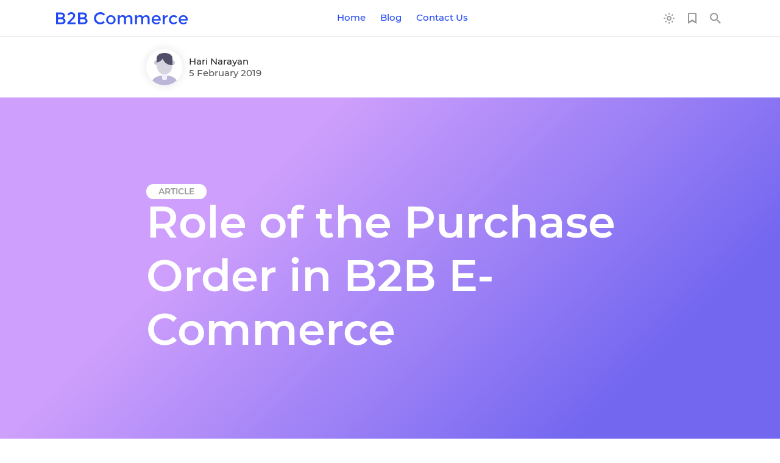

--- FILE ---
content_type: text/html; charset=UTF-8
request_url: https://b2bcommerce.in/role-of-the-purchase-order-in-b2b-e-commerce/
body_size: 10303
content:

<!DOCTYPE html>
<html lang="en">

<head>
	<title>Role of Purchase Order In B2B E-Commerce || B2B Marketplace</title>

	<meta charset="UTF-8" />
	<meta content="width=device-width, initial-scale=1, user-scalable=yes" name="viewport" />
	<link href="https://b2bcommerce.in/wp-content/themes/b2bcommerce/images/apple-touch-icon.png" rel="apple-touch-icon-precomposed" />
	<!-- <link href="https://fonts.googleapis.com/css?family=Open+Sans:400,600|PT+Serif:400,400i" rel="stylesheet"> -->
	<link href="https://b2bcommerce.in/wp-content/themes/b2bcommerce/images/favicon-16x16.ico" rel="icon" />
	<link rel="icon" type="image/x-icon" href="https://b2bcommerce.in/wp-content/themes/b2bcommerce/images/favicon.ico" />
	<link type="application/opensearchdescription+xml" rel="search" href="https://b2bcommerce.in/wp-content/themes/b2bcommerce/assets/osdd.xml"/>
	<meta name='robots' content='index, follow, max-image-preview:large, max-snippet:-1, max-video-preview:-1' />

	<!-- This site is optimized with the Yoast SEO plugin v19.10 - https://yoast.com/wordpress/plugins/seo/ -->
	<meta name="description" content="Complete managment of purchase order by store owner/sales representative in B2B e-commerce to smooth flow of products which delivered by the suppliers." />
	<link rel="canonical" href="https://b2bcommerce.in/role-of-the-purchase-order-in-b2b-e-commerce/" />
	<meta property="og:locale" content="en_US" />
	<meta property="og:type" content="article" />
	<meta property="og:title" content="Role of Purchase Order In B2B E-Commerce || B2B Marketplace" />
	<meta property="og:description" content="Complete managment of purchase order by store owner/sales representative in B2B e-commerce to smooth flow of products which delivered by the suppliers." />
	<meta property="og:url" content="https://b2bcommerce.in/role-of-the-purchase-order-in-b2b-e-commerce/" />
	<meta property="og:site_name" content="B2B eCommerce" />
	<meta property="article:published_time" content="2019-02-05T10:44:03+00:00" />
	<meta property="article:modified_time" content="2019-02-05T11:32:50+00:00" />
	<meta property="og:image" content="https://b2bcommerce.in/wp-content/uploads/2019/02/print-purchase-order-1.png" />
	<meta name="author" content="Hari Narayan" />
	<meta name="twitter:card" content="summary_large_image" />
	<meta name="twitter:label1" content="Written by" />
	<meta name="twitter:data1" content="Hari Narayan" />
	<meta name="twitter:label2" content="Est. reading time" />
	<meta name="twitter:data2" content="5 minutes" />
	<!-- / Yoast SEO plugin. -->


<link rel="alternate" type="application/rss+xml" title="B2B eCommerce &raquo; Role of the Purchase Order in B2B E-Commerce Comments Feed" href="https://b2bcommerce.in/role-of-the-purchase-order-in-b2b-e-commerce/feed/" />
<script type="text/javascript">
window._wpemojiSettings = {"baseUrl":"https:\/\/s.w.org\/images\/core\/emoji\/14.0.0\/72x72\/","ext":".png","svgUrl":"https:\/\/s.w.org\/images\/core\/emoji\/14.0.0\/svg\/","svgExt":".svg","source":{"concatemoji":"https:\/\/b2bcommerce.in\/wp-includes\/js\/wp-emoji-release.min.js?ver=6.1.5"}};
/*! This file is auto-generated */
!function(e,a,t){var n,r,o,i=a.createElement("canvas"),p=i.getContext&&i.getContext("2d");function s(e,t){var a=String.fromCharCode,e=(p.clearRect(0,0,i.width,i.height),p.fillText(a.apply(this,e),0,0),i.toDataURL());return p.clearRect(0,0,i.width,i.height),p.fillText(a.apply(this,t),0,0),e===i.toDataURL()}function c(e){var t=a.createElement("script");t.src=e,t.defer=t.type="text/javascript",a.getElementsByTagName("head")[0].appendChild(t)}for(o=Array("flag","emoji"),t.supports={everything:!0,everythingExceptFlag:!0},r=0;r<o.length;r++)t.supports[o[r]]=function(e){if(p&&p.fillText)switch(p.textBaseline="top",p.font="600 32px Arial",e){case"flag":return s([127987,65039,8205,9895,65039],[127987,65039,8203,9895,65039])?!1:!s([55356,56826,55356,56819],[55356,56826,8203,55356,56819])&&!s([55356,57332,56128,56423,56128,56418,56128,56421,56128,56430,56128,56423,56128,56447],[55356,57332,8203,56128,56423,8203,56128,56418,8203,56128,56421,8203,56128,56430,8203,56128,56423,8203,56128,56447]);case"emoji":return!s([129777,127995,8205,129778,127999],[129777,127995,8203,129778,127999])}return!1}(o[r]),t.supports.everything=t.supports.everything&&t.supports[o[r]],"flag"!==o[r]&&(t.supports.everythingExceptFlag=t.supports.everythingExceptFlag&&t.supports[o[r]]);t.supports.everythingExceptFlag=t.supports.everythingExceptFlag&&!t.supports.flag,t.DOMReady=!1,t.readyCallback=function(){t.DOMReady=!0},t.supports.everything||(n=function(){t.readyCallback()},a.addEventListener?(a.addEventListener("DOMContentLoaded",n,!1),e.addEventListener("load",n,!1)):(e.attachEvent("onload",n),a.attachEvent("onreadystatechange",function(){"complete"===a.readyState&&t.readyCallback()})),(e=t.source||{}).concatemoji?c(e.concatemoji):e.wpemoji&&e.twemoji&&(c(e.twemoji),c(e.wpemoji)))}(window,document,window._wpemojiSettings);
</script>
<style type="text/css">
img.wp-smiley,
img.emoji {
	display: inline !important;
	border: none !important;
	box-shadow: none !important;
	height: 1em !important;
	width: 1em !important;
	margin: 0 0.07em !important;
	vertical-align: -0.1em !important;
	background: none !important;
	padding: 0 !important;
}
</style>
	<link rel='stylesheet' id='wp-block-library-css' href='https://b2bcommerce.in/wp-includes/css/dist/block-library/style.min.css?ver=6.1.5' type='text/css' media='all' />
<link rel='stylesheet' id='classic-theme-styles-css' href='https://b2bcommerce.in/wp-includes/css/classic-themes.min.css?ver=1' type='text/css' media='all' />
<style id='global-styles-inline-css' type='text/css'>
body{--wp--preset--color--black: #000000;--wp--preset--color--cyan-bluish-gray: #abb8c3;--wp--preset--color--white: #ffffff;--wp--preset--color--pale-pink: #f78da7;--wp--preset--color--vivid-red: #cf2e2e;--wp--preset--color--luminous-vivid-orange: #ff6900;--wp--preset--color--luminous-vivid-amber: #fcb900;--wp--preset--color--light-green-cyan: #7bdcb5;--wp--preset--color--vivid-green-cyan: #00d084;--wp--preset--color--pale-cyan-blue: #8ed1fc;--wp--preset--color--vivid-cyan-blue: #0693e3;--wp--preset--color--vivid-purple: #9b51e0;--wp--preset--gradient--vivid-cyan-blue-to-vivid-purple: linear-gradient(135deg,rgba(6,147,227,1) 0%,rgb(155,81,224) 100%);--wp--preset--gradient--light-green-cyan-to-vivid-green-cyan: linear-gradient(135deg,rgb(122,220,180) 0%,rgb(0,208,130) 100%);--wp--preset--gradient--luminous-vivid-amber-to-luminous-vivid-orange: linear-gradient(135deg,rgba(252,185,0,1) 0%,rgba(255,105,0,1) 100%);--wp--preset--gradient--luminous-vivid-orange-to-vivid-red: linear-gradient(135deg,rgba(255,105,0,1) 0%,rgb(207,46,46) 100%);--wp--preset--gradient--very-light-gray-to-cyan-bluish-gray: linear-gradient(135deg,rgb(238,238,238) 0%,rgb(169,184,195) 100%);--wp--preset--gradient--cool-to-warm-spectrum: linear-gradient(135deg,rgb(74,234,220) 0%,rgb(151,120,209) 20%,rgb(207,42,186) 40%,rgb(238,44,130) 60%,rgb(251,105,98) 80%,rgb(254,248,76) 100%);--wp--preset--gradient--blush-light-purple: linear-gradient(135deg,rgb(255,206,236) 0%,rgb(152,150,240) 100%);--wp--preset--gradient--blush-bordeaux: linear-gradient(135deg,rgb(254,205,165) 0%,rgb(254,45,45) 50%,rgb(107,0,62) 100%);--wp--preset--gradient--luminous-dusk: linear-gradient(135deg,rgb(255,203,112) 0%,rgb(199,81,192) 50%,rgb(65,88,208) 100%);--wp--preset--gradient--pale-ocean: linear-gradient(135deg,rgb(255,245,203) 0%,rgb(182,227,212) 50%,rgb(51,167,181) 100%);--wp--preset--gradient--electric-grass: linear-gradient(135deg,rgb(202,248,128) 0%,rgb(113,206,126) 100%);--wp--preset--gradient--midnight: linear-gradient(135deg,rgb(2,3,129) 0%,rgb(40,116,252) 100%);--wp--preset--duotone--dark-grayscale: url('#wp-duotone-dark-grayscale');--wp--preset--duotone--grayscale: url('#wp-duotone-grayscale');--wp--preset--duotone--purple-yellow: url('#wp-duotone-purple-yellow');--wp--preset--duotone--blue-red: url('#wp-duotone-blue-red');--wp--preset--duotone--midnight: url('#wp-duotone-midnight');--wp--preset--duotone--magenta-yellow: url('#wp-duotone-magenta-yellow');--wp--preset--duotone--purple-green: url('#wp-duotone-purple-green');--wp--preset--duotone--blue-orange: url('#wp-duotone-blue-orange');--wp--preset--font-size--small: 13px;--wp--preset--font-size--medium: 20px;--wp--preset--font-size--large: 36px;--wp--preset--font-size--x-large: 42px;--wp--preset--spacing--20: 0.44rem;--wp--preset--spacing--30: 0.67rem;--wp--preset--spacing--40: 1rem;--wp--preset--spacing--50: 1.5rem;--wp--preset--spacing--60: 2.25rem;--wp--preset--spacing--70: 3.38rem;--wp--preset--spacing--80: 5.06rem;}:where(.is-layout-flex){gap: 0.5em;}body .is-layout-flow > .alignleft{float: left;margin-inline-start: 0;margin-inline-end: 2em;}body .is-layout-flow > .alignright{float: right;margin-inline-start: 2em;margin-inline-end: 0;}body .is-layout-flow > .aligncenter{margin-left: auto !important;margin-right: auto !important;}body .is-layout-constrained > .alignleft{float: left;margin-inline-start: 0;margin-inline-end: 2em;}body .is-layout-constrained > .alignright{float: right;margin-inline-start: 2em;margin-inline-end: 0;}body .is-layout-constrained > .aligncenter{margin-left: auto !important;margin-right: auto !important;}body .is-layout-constrained > :where(:not(.alignleft):not(.alignright):not(.alignfull)){max-width: var(--wp--style--global--content-size);margin-left: auto !important;margin-right: auto !important;}body .is-layout-constrained > .alignwide{max-width: var(--wp--style--global--wide-size);}body .is-layout-flex{display: flex;}body .is-layout-flex{flex-wrap: wrap;align-items: center;}body .is-layout-flex > *{margin: 0;}:where(.wp-block-columns.is-layout-flex){gap: 2em;}.has-black-color{color: var(--wp--preset--color--black) !important;}.has-cyan-bluish-gray-color{color: var(--wp--preset--color--cyan-bluish-gray) !important;}.has-white-color{color: var(--wp--preset--color--white) !important;}.has-pale-pink-color{color: var(--wp--preset--color--pale-pink) !important;}.has-vivid-red-color{color: var(--wp--preset--color--vivid-red) !important;}.has-luminous-vivid-orange-color{color: var(--wp--preset--color--luminous-vivid-orange) !important;}.has-luminous-vivid-amber-color{color: var(--wp--preset--color--luminous-vivid-amber) !important;}.has-light-green-cyan-color{color: var(--wp--preset--color--light-green-cyan) !important;}.has-vivid-green-cyan-color{color: var(--wp--preset--color--vivid-green-cyan) !important;}.has-pale-cyan-blue-color{color: var(--wp--preset--color--pale-cyan-blue) !important;}.has-vivid-cyan-blue-color{color: var(--wp--preset--color--vivid-cyan-blue) !important;}.has-vivid-purple-color{color: var(--wp--preset--color--vivid-purple) !important;}.has-black-background-color{background-color: var(--wp--preset--color--black) !important;}.has-cyan-bluish-gray-background-color{background-color: var(--wp--preset--color--cyan-bluish-gray) !important;}.has-white-background-color{background-color: var(--wp--preset--color--white) !important;}.has-pale-pink-background-color{background-color: var(--wp--preset--color--pale-pink) !important;}.has-vivid-red-background-color{background-color: var(--wp--preset--color--vivid-red) !important;}.has-luminous-vivid-orange-background-color{background-color: var(--wp--preset--color--luminous-vivid-orange) !important;}.has-luminous-vivid-amber-background-color{background-color: var(--wp--preset--color--luminous-vivid-amber) !important;}.has-light-green-cyan-background-color{background-color: var(--wp--preset--color--light-green-cyan) !important;}.has-vivid-green-cyan-background-color{background-color: var(--wp--preset--color--vivid-green-cyan) !important;}.has-pale-cyan-blue-background-color{background-color: var(--wp--preset--color--pale-cyan-blue) !important;}.has-vivid-cyan-blue-background-color{background-color: var(--wp--preset--color--vivid-cyan-blue) !important;}.has-vivid-purple-background-color{background-color: var(--wp--preset--color--vivid-purple) !important;}.has-black-border-color{border-color: var(--wp--preset--color--black) !important;}.has-cyan-bluish-gray-border-color{border-color: var(--wp--preset--color--cyan-bluish-gray) !important;}.has-white-border-color{border-color: var(--wp--preset--color--white) !important;}.has-pale-pink-border-color{border-color: var(--wp--preset--color--pale-pink) !important;}.has-vivid-red-border-color{border-color: var(--wp--preset--color--vivid-red) !important;}.has-luminous-vivid-orange-border-color{border-color: var(--wp--preset--color--luminous-vivid-orange) !important;}.has-luminous-vivid-amber-border-color{border-color: var(--wp--preset--color--luminous-vivid-amber) !important;}.has-light-green-cyan-border-color{border-color: var(--wp--preset--color--light-green-cyan) !important;}.has-vivid-green-cyan-border-color{border-color: var(--wp--preset--color--vivid-green-cyan) !important;}.has-pale-cyan-blue-border-color{border-color: var(--wp--preset--color--pale-cyan-blue) !important;}.has-vivid-cyan-blue-border-color{border-color: var(--wp--preset--color--vivid-cyan-blue) !important;}.has-vivid-purple-border-color{border-color: var(--wp--preset--color--vivid-purple) !important;}.has-vivid-cyan-blue-to-vivid-purple-gradient-background{background: var(--wp--preset--gradient--vivid-cyan-blue-to-vivid-purple) !important;}.has-light-green-cyan-to-vivid-green-cyan-gradient-background{background: var(--wp--preset--gradient--light-green-cyan-to-vivid-green-cyan) !important;}.has-luminous-vivid-amber-to-luminous-vivid-orange-gradient-background{background: var(--wp--preset--gradient--luminous-vivid-amber-to-luminous-vivid-orange) !important;}.has-luminous-vivid-orange-to-vivid-red-gradient-background{background: var(--wp--preset--gradient--luminous-vivid-orange-to-vivid-red) !important;}.has-very-light-gray-to-cyan-bluish-gray-gradient-background{background: var(--wp--preset--gradient--very-light-gray-to-cyan-bluish-gray) !important;}.has-cool-to-warm-spectrum-gradient-background{background: var(--wp--preset--gradient--cool-to-warm-spectrum) !important;}.has-blush-light-purple-gradient-background{background: var(--wp--preset--gradient--blush-light-purple) !important;}.has-blush-bordeaux-gradient-background{background: var(--wp--preset--gradient--blush-bordeaux) !important;}.has-luminous-dusk-gradient-background{background: var(--wp--preset--gradient--luminous-dusk) !important;}.has-pale-ocean-gradient-background{background: var(--wp--preset--gradient--pale-ocean) !important;}.has-electric-grass-gradient-background{background: var(--wp--preset--gradient--electric-grass) !important;}.has-midnight-gradient-background{background: var(--wp--preset--gradient--midnight) !important;}.has-small-font-size{font-size: var(--wp--preset--font-size--small) !important;}.has-medium-font-size{font-size: var(--wp--preset--font-size--medium) !important;}.has-large-font-size{font-size: var(--wp--preset--font-size--large) !important;}.has-x-large-font-size{font-size: var(--wp--preset--font-size--x-large) !important;}
.wp-block-navigation a:where(:not(.wp-element-button)){color: inherit;}
:where(.wp-block-columns.is-layout-flex){gap: 2em;}
.wp-block-pullquote{font-size: 1.5em;line-height: 1.6;}
</style>
<link rel='stylesheet' id='wk-commentcss-css' href='https://b2bcommerce.in/wp-content/plugins/webkul-comment-system/assets/dist/css/wk-comments.min.css?ver=1.0.0' type='text/css' media='all' />
<link rel='stylesheet' id='wk-blog-style-css' href='https://b2bcommerce.in/wp-content/themes/b2bcommerce/style.css?ver=1.1.4' type='text/css' media='all' />
<link rel='stylesheet' id='zoomerman-css-css' href='https://b2bcommerce.in/wp-content/themes/b2bcommerce/css/zoomerman.css?ver=6.1.5' type='text/css' media='all' />
<script type='text/javascript' src='https://b2bcommerce.in/wp-content/plugins/webkul-comment-system/assets/dist/js/wk-comment-script.min.js?ver=1.0.0' id='wk-commentjs-js'></script>
<script type='text/javascript' src='https://b2bcommerce.in/wp-content/themes/b2bcommerce/js/min/script.min.js?ver=4.9.9' id='wk-blog-script-js'></script>
<script type='text/javascript' src='https://b2bcommerce.in/wp-content/themes/b2bcommerce/js/min/zoomerman.min.js?ver=6.1.5' id='zoomerman-js-js'></script>
<link rel="https://api.w.org/" href="https://b2bcommerce.in/wp-json/" /><link rel="alternate" type="application/json" href="https://b2bcommerce.in/wp-json/wp/v2/posts/203" /><link rel="EditURI" type="application/rsd+xml" title="RSD" href="https://b2bcommerce.in/xmlrpc.php?rsd" />
<link rel="wlwmanifest" type="application/wlwmanifest+xml" href="https://b2bcommerce.in/wp-includes/wlwmanifest.xml" />
<meta name="generator" content="WordPress 6.1.5" />
<link rel='shortlink' href='https://b2bcommerce.in/?p=203' />
<link rel="alternate" type="application/json+oembed" href="https://b2bcommerce.in/wp-json/oembed/1.0/embed?url=https%3A%2F%2Fb2bcommerce.in%2Frole-of-the-purchase-order-in-b2b-e-commerce%2F" />
<link rel="alternate" type="text/xml+oembed" href="https://b2bcommerce.in/wp-json/oembed/1.0/embed?url=https%3A%2F%2Fb2bcommerce.in%2Frole-of-the-purchase-order-in-b2b-e-commerce%2F&#038;format=xml" />
<!-- Google Tag Manager -->
<script>(function(w,d,s,l,i){w[l]=w[l]||[];w[l].push({'gtm.start':
new Date().getTime(),event:'gtm.js'});var f=d.getElementsByTagName(s)[0],
j=d.createElement(s),dl=l!='dataLayer'?'&l='+l:'';j.async=true;j.src=
'https://www.googletagmanager.com/gtm.js?id='+i+dl;f.parentNode.insertBefore(j,f);
})(window,document,'script','dataLayer','GTM-WPPH7MV');</script>
<!-- End Google Tag Manager -->
		</head>

<body>

	<!--Header-->
	<header>
			<div class="wk-grid-lg wk-ps-relative">
					<a href="https://b2bcommerce.in" class="wk-logo"></a>
					<div class="wk-main-menu wk-blog-menus">
						<div class="menu-blog-main-menu-container"><ul id="menu-blog-main-menu" class="wk-nav"><li id="menu-item-28" class="menu-item menu-item-type-custom menu-item-object-custom menu-item-home menu-item-28"><a href="https://b2bcommerce.in/">Home</a></li>
<li id="menu-item-25" class="menu-item menu-item-type-post_type menu-item-object-page menu-item-25"><a href="https://b2bcommerce.in/blog/">Blog</a></li>
<li id="menu-item-39" class="menu-item menu-item-type-custom menu-item-object-custom menu-item-39"><a target="_blank" rel="noopener" href="https://webkul.com/contacts/">Contact Us</a></li>
</ul></div>					</div>

					<div class="wk-actions">
							<span class="icon-action-theme"></span>
							<span class="reading-list-count no-after" data-count="">
									<a class="icon-action-reading-list" href="https://b2bcommerce.in/reading-list"></a>
							</span>
							<span class="icon-action-search" data-url="https://b2bcommerce.in/search"></span>
							<!-- Search Form-->

<form action="https://b2bcommerce.in/"  id="wkblog-searchform" role="search" method="get">

	<input type="text" class="wk-nav-search" placeholder="Search" value="" name="s" required="required" onFocus="this.value=this.value">

</form>
					</div>
			</div>

	</header>
	<div class="wk-grid-lg wk-mobi-wrap">
		<div class="wk-mobi-menu wk-blog-menus">
			<div class="menu-blog-main-menu-container"><ul id="menu-blog-main-menu-1" class="wk-nav"><li class="menu-item menu-item-type-custom menu-item-object-custom menu-item-home menu-item-28"><a href="https://b2bcommerce.in/">Home</a></li>
<li class="menu-item menu-item-type-post_type menu-item-object-page menu-item-25"><a href="https://b2bcommerce.in/blog/">Blog</a></li>
<li class="menu-item menu-item-type-custom menu-item-object-custom menu-item-39"><a target="_blank" rel="noopener" href="https://webkul.com/contacts/">Contact Us</a></li>
</ul></div>		</div>
	</div>
	<!--//Header-->
		<!--Author-->
		<div class="wk-grid-md null">
				<div class="wk-grid-lt-5">
						<div class="wk-story-author">
								<a href="https://b2bcommerce.in/author/harinarayan-bd/"><img src="https://b2bcommerce.in/wp-content/themes/b2bcommerce/images/webtar.svg"></a>
								<div class="wk-story-author-block">
										<a href="https://b2bcommerce.in/author/harinarayan-bd/">Hari Narayan</a>
										<span>5 February 2019</span>
								</div>
						</div>
				</div>
				<div class="wk-grid-rt-5 break-to-full">

										</div>
		</div>
		<!--//Author-->

		<!--Cover-->
		<div class="wk-post-cover hue-articles">
				<div class="wk-grid-md">
						<h1 data-story="article" > Role of the Purchase Order in B2B E-Commerce</h1>
				</div>
		</div>
		<!--//Cover-->

		<!--Bar-->
		<div class="wk-bar">
			<div class="wk-grid-md null">
				<div class="wk-grid-lt-4">
					<div class="wk-bar-share">
							<span class="wk-bar-icon wk-bar-icon-share"></span>

							<a href="javascript:void(0)" onClick="window.open('http://www.facebook.com/sharer.php?p[title]=Role%20of%20the%20Purchase%20Order%20in%20B2B%20E-Commerce&amp;p[url]=https%3A%2F%2Fb2bcommerce.in%2Frole-of-the-purchase-order-in-b2b-e-commerce%2F', 'sharer', 'toolbar=0,status=0,width=620,height=500');" class="wk-bar-icon wk-bar-share-icon-facebook"></a>

							<a href="javascript:void(0)" onClick="window.open('https://twitter.com/share?url=https%3A%2F%2Fb2bcommerce.in%2Frole-of-the-purchase-order-in-b2b-e-commerce%2F&related=Webkul&text=Role%20of%20the%20Purchase%20Order%20in%20B2B%20E-Commerce by HARI NARAYAN&via=webkul', 'sharer', 'toolbar=0,status=0,width=620,height=500')"  class="wk-bar-icon wk-bar-share-icon-twitter"></a>

							<span class="wk-bar-icon wk-bar-icon-save"></span>

							
					</div>
				</div>
										<div class="wk-grid-rt-6">

														<!-- <a href="#" class="wk-btn" id="ask-feature-btn">Ask for a feature</a> -->

						</div>
					
			</div>
		</div>
		<!--//Bar-->

		
		<div class="wk-grid-md">
				<!--Article-->
				<article>
					
					<input type="hidden" name="session-data" class="session_data" value="">

					<div class="wk-editor">
							<!DOCTYPE html PUBLIC "-//W3C//DTD HTML 4.0 Transitional//EN" "http://www.w3.org/TR/REC-html40/loose.dtd">
<html><body><p>In B2B, one company&nbsp;sell products to another company, rather than selling the products to the individual customer such as <a href="https://marketplace.webkul.com/how-to-create-alibaba-clone-using-magento2/" target="_blank" rel="noopener">Alibaba</a>, ThomasNet, IndiaMart, TradeIndia, EC21 etc.. Then Buyer company sell the products to customers.</p>
<p>A company/buyer/B2B store owner purchases the products from the <a href="https://store.webkul.com/magento2-multi-vendor-wholesale-extension.html" target="_blank" rel="noopener">suppliers/wholesalers</a>. But the management of this part is a very <a href="https://b2bcommerce.in/how-to-make-a-substantial-b2b-ecommerce-platform/" target="_blank" rel="noopener">crucial point in B2B e-commerce</a>.</p>
<p>You need to manage the <strong>purchase order (PO)</strong> to make a smooth supply chain management.</p>
<h3><strong>What is the Purchase Order?&nbsp;</strong></h3>
<p>A purchase order (PO) is an official document issued by a buyer/company authorizing to pay the supplier for products or services to be delivered in the future.&nbsp;It is a&nbsp;legally binding contract between both parties.</p>
<p>The buyer can create a purchase order without immediate payment. But the buyer is also obligated to pay after the products&nbsp;have been delivered within a defined&nbsp;time duration because&nbsp;PO also has the validity.<a href="https://b2bcommerce.in/wp-content/uploads/2019/02/print-purchase-order-1.png"><img decoding="async" class="aligncenter wp-image-288 size-full img-loading img-center-small" src="" alt="" width="751" height="417" data-src="https://b2bcommerce.in/wp-content/uploads/2019/02/print-purchase-order-1.png" data-alt="print-purchase-order"></a></p>
<p><strong>Note</strong> &ndash; A purchase order is always not generated for a bulk number of products, sometimes&nbsp;a purchase order also can be generated for a single product such as big machinery, heavy Furniture etc.</p>
<p>We are having purchase order management modules for various platforms &ndash; <a href="https://store.webkul.com/Magento-Purchase-Management.html" target="_blank" rel="noopener">Magento 1</a>, <a href="https://store.webkul.com/magento2-purchase-order.html" target="_blank" rel="noopener">Magento 2</a>, <a href="https://store.webkul.com/OpenCart-Purchase-Order-Management.html" target="_blank" rel="noopener">Opencart,</a>&nbsp;<a href="https://store.webkul.com/Prestashop-Purchase-Management.html" target="_blank" rel="noopener">PrestaShop</a> and <a href="https://store.webkul.com/Shopify-Purchase-Management.html" target="_blank" rel="noopener">Shopify</a>.</p>
<p>In Purchase Order Management, you can easily create suppliers and generate purchase orders for them manually as well as automatically.</p>
<p>After receiving the products, you can check the quality and correct shipment of the products.</p>
<p>Further, update the correct stock on the store and make the payout to suppliers for their products.</p>
<p>There are lots of factors which <a href="https://b2bcommerce.in/how-sales-reps-are-an-integral-part-of-b2b-structure/" target="_blank" rel="noopener">sales representatives</a>&nbsp;/ B2B store Owner have to manage for the smooth workflow of the B2B Webstore &ndash;</p>
<h3><strong>Streamline Inventory&nbsp;Matching/Reconciliation</strong>&nbsp;:</h3>
<p>If customer&rsquo;s&nbsp;desired&nbsp;product is&nbsp;<a href="https://store.webkul.com/OutofStock-Notification-Magento2.html" target="_blank" rel="noopener">out of stock</a> then it may be caused to leave your website.</p>
<p>Maintaining the accurate stock will help you the replacement of products in time so that customer will not disappoint.</p>
<p>In Inventory reconciliation, check the quality of products and update the accurate inventory on the store after delivering the products from the supplier.</p>
<p>But what If you found<strong> damaged products</strong>?</p>
<p>If you update the inventory but you found that some products are damaged which are not saleable.</p>
<p>Then you need to create <a href="https://store.webkul.com/magento2-pre-order.html" target="_blank" rel="noopener"><strong>back order/pre-order</strong></a> for those damaged products before updating the inventory otherwise accurate stock management will not possible.</p>
<p>Example- If you have created PO for 1000 product but you got the 100 products are damaged. Then you need to update&nbsp;900 products in the main inventory and create back order or separate PO for those 100 damaged products.</p>
<p><strong>Hold the Inventory :</strong></p>
<p>In hold the inventory, you can take the orders more than available stock in the warehouse for a product without losing the sales.</p>
<p>Because you can also take the orders for those products for which you have already generated the PO and approved by the supplier.</p>
<p>Example &ndash; Currently, you have 100 TVs in the warehouse and you have generated PO for 500 TVs and approved by the supplier then you can take the 600 orders for the TVs.</p>
<h3><strong>Purchase Order&nbsp;Merging :</strong></h3>
<p>You can merge multiple purchase orders in a single purchase order and <a href="https://store.webkul.com/magento2-multi-merchant-free-shipping.html" target="_blank" rel="noopener">reduce the shipping cost</a> as well. You can merge purchase&nbsp;orders only when you have multiple purchase&nbsp;orders for the same supplier.</p>
<p>Multiple POs merging is possible when &ndash;</p>
<ul>
<li>All purchase orders for the same supplier.</li>
<li>Purchase <a href="https://store.webkul.com/Cs-Cart-Mass-Order-Status-Update.html" target="_blank" rel="noopener">order status</a> &ndash; No Shipment</li>
<li>All for the same warehouse if you have <a href="https://store.webkul.com/magento2-multi-vendor-dropship.html" target="_blank" rel="noopener">multiple warehouses</a>.</li>
</ul>
<p>Example &ndash; If you created a purchase order for 200 TVs and later create another purchase order for 100 TVs more from the same supplier.</p>
<p>Then you can merge both purchase orders in a single a Purchase order (300 TVs ) by spending only single shipping cost.</p>
<h3><strong>Purchase Order Splitting :</strong></h3>
<p>Sometimes&nbsp;we need to change the purchase order according to situations, so you can split the single purchase order in multiple purchase orders when &ndash;</p>
<p>1. Product quantity is so large and single supplier can not full fill the requirement.</p>
<p>Example &ndash; If you need 1000 products within a week but your supplier can deliver only 500 product within a given time duration.</p>
<p>2. You get a<a href="https://store.webkul.com/Magento2-Marketplace-Seller-Price-Comparison.html" target="_blank" rel="noopener"> better price</a> for one of the purchase products from a different supplier.</p>
<p>Example &ndash; If you want to purchase Speakers and TVs. And, you can create a purchase order for supplier S1(Pirce of a bag &ndash; 10 USD and Price of a TV &ndash; 100 USD).</p>
<p>Further, you get another supplier S2 which provides the price of a speaker is the same but the price of a TV is 90 USD.&nbsp;Then you can split the purchase order for TVs to purchase on a better price from supplier S2.</p>
<p>3. A single supplier cannot deliver all product in time but another supplier can.</p>
<p>Example &ndash; If you create a purchase&nbsp;for mobiles and TVs to be delivered within a week, but existing supplier S1 can deliver mobiles only within a given time duration.</p>
<p>Then you can split the purchase order for TVs to purchase from another supplier S2 which can deliver the TVs within a week.</p>
<p>4. If you have multiple warehouses then split the purchase order for <a href="https://store.webkul.com/magento2-google-map-vendor-locator.html" target="_blank" rel="noopener">nearest suppliers</a>.</p>
<p>Example &ndash; You create a purchase order to purchase 100 TVs for warehouse W1 and 200 TVs for warehouse W2.</p>
<p>After that, you get the another TV&rsquo;s supplier S2 which is far way from warehouse W1 but very nearest to Warehouse W2.</p>
<p>Then you can split the existing purchase order for 200 TVs to purchase from another supplier which is nearest to warehouse W2.</p>
<h3>Easy Payout Management :</h3>
<p>After delivering products, you can check the products and then make the <a href="https://store.webkul.com/Magento2-Marketplace-Vendor-Mass-Payment.html" target="_blank" rel="noopener">payment to suppliers</a>.</p>
<p>You need to make the payout only those products which are updated in inventory.&nbsp;You do not need to pay for damaged and incorrect shipment products (incorrect quantity of products).</p>
<p>If you have any sort of requirement or query regarding the following, please share us at&nbsp;<a href="/cdn-cgi/l/email-protection#35464045455a4741754250575e40591b565a58"><span class="__cf_email__" data-cfemail="64171114140b1610241301060f11084a070b09">[email&#160;protected]</span></a>.</p>
<script data-cfasync="false" src="/cdn-cgi/scripts/5c5dd728/cloudflare-static/email-decode.min.js"></script><script defer src="https://static.cloudflareinsights.com/beacon.min.js/vcd15cbe7772f49c399c6a5babf22c1241717689176015" integrity="sha512-ZpsOmlRQV6y907TI0dKBHq9Md29nnaEIPlkf84rnaERnq6zvWvPUqr2ft8M1aS28oN72PdrCzSjY4U6VaAw1EQ==" data-cf-beacon='{"version":"2024.11.0","token":"3f28d7b8ded1462bb9dcaad1b3701e89","r":1,"server_timing":{"name":{"cfCacheStatus":true,"cfEdge":true,"cfExtPri":true,"cfL4":true,"cfOrigin":true,"cfSpeedBrain":true},"location_startswith":null}}' crossorigin="anonymous"></script>
</body></html>
							<div class="version-info">
														</div>
															<div class="wk-tags">
																		<a href="https://b2bcommerce.in/tag/inventory-reconciliation/">Inventory Reconciliation</a>
																			<a href="https://b2bcommerce.in/tag/purchase-order/">Purchase Order</a>
																			<a href="https://b2bcommerce.in/tag/purchase-order-in-b2b/">Purchase Order in B2B</a>
																			<a href="https://b2bcommerce.in/tag/purchase-order-management/">Purchase order Management</a>
																</div>
								
					</div>
				</article>
				<!--//Article-->

				<!-- Seperator-->
				<div class="wk-sep">.&nbsp;.&nbsp;.</div>
				<div class="wk-comments-wrapper">
		<div id="respond" class="comment-respond">
		<h3 id="reply-title" class="comment-reply-title">Comment <small><a rel="nofollow" id="cancel-comment-reply-link" href="/role-of-the-purchase-order-in-b2b-e-commerce/#respond" style="display:none;">Cancel reply</a></small></h3><form action="https://b2bcommerce.in/wp-comments-post.php" method="post" id="commentform" class="wk-comment-form"><p class="light-txt">Add Your Comment</p><div class="current-commenter-avatar"><img alt='' src='https://secure.gravatar.com/avatar/?s=50&#038;d=mm&#038;r=g' srcset='https://secure.gravatar.com/avatar/?s=100&#038;d=mm&#038;r=g 2x' class='avatar avatar-50 photo avatar-default' height='50' width='50' title="" loading='lazy' decoding='async'/></div><div class="comment-area shift-right-offset"><label for="comment"><textarea required="required" id="comment" placeholder="Comment" name="comment" aria-required="true"></textarea></label></div><div class="author-section shift-right-offset"><p class="comment-form-author"><label for="author"></label><input id="author" name="author" type="text" value="" placeholder="Name" size="30" maxlength="245" aria-required='true' required='required' /></p>
<p class="comment-form-email"><label for="email"><input id="email" name="email" type="email" value="" size="30" maxlength="100" placeholder="Email" aria-required='true' required='required'/></label></p>

<p class="form-submit"><input name="submit" type="submit" id="submit" class="wk-submit-btn" value="Comment" /> <input type='hidden' name='comment_post_ID' value='203' id='comment_post_ID' />
<input type='hidden' name='comment_parent' id='comment_parent' value='0' />
</p></div></form>	</div><!-- #respond -->
			<p class="light-txt zero-comment-text">Be the first to comment.</p>
		</div>

	</div>


<!--Footer-->
<footer>
  <div class="wk-grid-lg">
    <div class="wk-footer">
      <div class="wk-footer-lt">

        <div class="menu-blog-footer-menu-container"><ul id="menu-blog-footer-menu" class="menu"><li id="menu-item-29" class="menu-item menu-item-type-custom menu-item-object-custom menu-item-29"><a href="https://webkul.com/">Website</a></li>
<li id="menu-item-30" class="menu-item menu-item-type-custom menu-item-object-custom menu-item-30"><a href="https://store.webkul.com/">Store</a></li>
<li id="menu-item-32" class="menu-item menu-item-type-custom menu-item-object-custom menu-item-32"><a href="https://culture.webkul.com/">Culture</a></li>
<li id="menu-item-31" class="menu-item menu-item-type-custom menu-item-object-custom menu-item-31"><a href="https://webkul.uvdesk.com/en/">Support</a></li>
<li id="menu-item-33" class="menu-item menu-item-type-custom menu-item-object-custom menu-item-33"><a href="https://webkul.com/terms/">Terms</a></li>
</ul></div>
      </div>
      <div class="wk-footer-rt">
        <p>&copy; Copyright 2010-2026 <a href="https://www.webkul.com">Webkul Software</a>, All rights reserved.</p>
      </div>
    </div>
  </div>
</footer>
<img alt='css.php' src="https://b2bcommerce.in/wp-content/plugins/cookies-for-comments/css.php?k=fe4ab0aee7701d124ad532d1d58bf4a1&amp;o=i&amp;t=1848910764" width='1' height='1' /><!-- Google Tag Manager (noscript) -->
<noscript><iframe src="https://www.googletagmanager.com/ns.html?id=GTM-WPPH7MV"
height="0" width="0" style="display:none;visibility:hidden"></iframe></noscript>
<!-- End Google Tag Manager (noscript) -->
		<script type='text/javascript' src='https://b2bcommerce.in/wp-includes/js/comment-reply.min.js?ver=6.1.5' id='comment-reply-js'></script>
<!--//Footer-->

<script type='application/ld+json'>
{
  "@context": "http://www.schema.org",
  "@type": "Organization",
  "name": "Webkul Software",
  "url": "https://webkul.com/",
  "sameAs": [
    "https://plus.google.com/+Webkul/posts",
    "https://www.linkedin.com/company/webkul",
    "https://www.youtube.com/user/webkul",
    "https://twitter.com/webkul",
    "https://www.facebook.com/webkul"
  ],
  "logo": "https://webkul.com/wp-content/themes/webkul-2018/images/icon-144.png",
  "image": "https://webkul.com/wp-content/themes/webkul-2018/images/icon-144.png",
  "description": "Webkul is the hook for enterprise businesses and helps enterprises to upscale easily with a wider range of ready to use and highly customisable eCommerce centric products.",
  "address": {
    "@type": "PostalAddress",
    "streetAddress": "A-67 Sector 63",
    "addressLocality": "Noida",
    "addressRegion": "Uttar Pradesh",
    "postalCode": "201301",
    "addressCountry": "India"
  },
  "contactPoint": {
    "@type": "ContactPoint",
    "telephone": "+91 9870284067",
    "contactType": "customer service"
  },
  "founder": "Vipin Sahu, Vinay Yadav and Prakash Sahu",
  "foundingDate": "2010",
  "foundingLocation": "Noida, India"

}
 </script>

 <script type="application/ld+json">
{
  "@context": "http://schema.org",
  "@type": "WebSite",
  "@id" : "https://webkul.com/#website",
  "name": "Webkul Software",
  "url": "https://webkul.com/blog",
  "potentialAction": {
	"@type": "SearchAction",
	"target": "https://webkul.com/blog/?s={search_term_string}",
	"query-input": "required name=search_term_string"
  }
}
</script>
<script type="application/ld+json">
    {
              "@context": "http://schema.org",
              "@type": "BreadcrumbList",
               "itemListElement": [{
                   "@type": "ListItem",
                   "position": 1,
                   "item": {
                       "@id": "https://b2bcommerce.in",
                       "name": "Blog"
                    }
                },{
                    "@type": "ListItem",
                    "position": 2,
                    "item": {
                      "@id": "https://b2bcommerce.in/articles",
                      "name": "Articles"
                    }
                },{
                    "@type": "ListItem",
                    "position": 3,
                    "item": {
                      "@id": "https://b2bcommerce.in/role-of-the-purchase-order-in-b2b-e-commerce/",
                      "name": "Role Of The Purchase Order In B2B E-Commerce"
                    }
                }]
            }
</script>


</body>
</html>


--- FILE ---
content_type: text/css
request_url: https://b2bcommerce.in/wp-content/plugins/webkul-comment-system/assets/dist/css/wk-comments.min.css?ver=1.0.0
body_size: 918
content:
.wk-comments-wrapper ::placeholder{color:#ababab;font-size:15px;font-family:'Open Sans',sans-serif}.wk-comments-wrapper .shift-right-offset{margin-left:62px}.wk-comments-wrapper .light-txt{color:#525252}.wk-comments-wrapper .avatar{border-radius:4px}.wk-comments-wrapper .comment-respond .comment-reply-title{font-size:19px;font-weight:700}.wk-comments-wrapper .comment-respond .comment-reply-title small a{color:#2c98f0}.wk-comments-wrapper .comment-respond .wk-comment-form{position:relative;border-bottom:1px solid #ddd}.wk-comments-wrapper .comment-respond .wk-comment-form input,.wk-comments-wrapper .comment-respond .wk-comment-form textarea{outline:0;border:2px solid #d4d4d4;border-radius:4px;padding:8px;width:100%;font-size:15px;margin:0 0 10px}.wk-comments-wrapper .comment-respond .wk-comment-form .current-commenter-avatar{position:absolute;left:0}.wk-comments-wrapper .comment-respond .wk-comment-form .comment-area{position:relative}.wk-comments-wrapper .comment-respond .wk-comment-form .comment-area.has-error:after{content:attr(data-error);position:absolute;top:-31px;right:0;color:#de3030;transition:opacity .3s ease;font-size:14px;opacity:1;border:1px solid #de3030;padding:2px 5px;border-radius:4px}.wk-comments-wrapper .comment-respond .wk-comment-form .comment-area textarea{height:50px;margin-bottom:5px;transition:all .3s ease;-webkit-transition:all .3s ease;-moz-transition:all .3s ease;-o-transition:all .3s ease}.wk-comments-wrapper .comment-respond .wk-comment-form .comment-area textarea:focus{height:100px}.wk-comments-wrapper .comment-respond .wk-comment-form .comment-area .form-submit{margin:0}.wk-comments-wrapper .comment-respond .wk-comment-form .wk-submit-btn{width:auto;background-color:#2c98f0;color:#fff;border:none;padding:8px 18px;font-weight:600;font-size:14px;cursor:pointer;transition:all .2s ease}.wk-comments-wrapper .comment-respond .wk-comment-form .wk-submit-btn:hover{box-shadow:0 1px 3px 0 rgba(0,0,0,.05),0 12px 27px 3px rgba(0,0,0,.1)}.wk-comments-wrapper .comment-respond .wk-comment-form .author-section{margin-bottom:15px}.wk-comments-wrapper .comment-respond .wk-comment-form .author-section p{margin:0}.wk-comments-wrapper .comment-respond .wk-comment-form .logged-in-as{color:#2c98f0;font-size:16px}.wk-comments-wrapper .comment-respond .wk-comment-form .logged-in-as a{color:#2c98f0;font-size:16px}.wk-comments-wrapper .zero-comment-text{text-align:center;color:#525252}.wk-comments-wrapper .wk-comment-response-wrapper{margin-top:20px}.wk-comments-wrapper .wk-comment-response-wrapper li{list-style-type:none;margin:30px 0}.wk-comments-wrapper .wk-comment-response-wrapper li.comment{position:relative}.wk-comments-wrapper .wk-comment-response-wrapper li #respond{margin-left:62px}.wk-comments-wrapper .wk-comment-response-wrapper ul.children{padding-left:62px}.wk-comments-wrapper .wk-comment-response-wrapper em{margin-left:5px}.wk-comments-wrapper .wk-comment-response-wrapper .current-commenter-avatar{position:absolute;left:0}.wk-comments-wrapper .wk-comment-response-wrapper .commenter-name{font-weight:700;font-size:16px}.wk-comments-wrapper .wk-comment-response-wrapper .commenter-name *{display:inline-block;vertical-align:top}.wk-comments-wrapper .wk-comment-response-wrapper .commenter-name a{color:#000}.wk-comments-wrapper .wk-comment-response-wrapper .commenter-name a:hover{text-decoration:underline}.wk-comments-wrapper .wk-comment-response-wrapper .comment-meta{font-size:16px}.wk-comments-wrapper .wk-comment-response-wrapper .comment-meta *{display:inline-block;vertical-align:top}.wk-comments-wrapper .wk-comment-response-wrapper .comment-text{margin:3px 0 7px 0;color:#333;line-height:1.4;word-wrap:break-word;font-size:16px}.wk-comments-wrapper .wk-comment-response-wrapper .comment-text a{color:#2750c4}.wk-comments-wrapper .wk-comment-response-wrapper .reply a{display:inline-block;width:auto;background-color:#2c98f0;color:#fff;border:none;padding:5px 12px;border-radius:4px;font-weight:600;font-size:14px;margin-top:3px;transition:all .2s ease}.wk-comments-wrapper .wk-comment-response-wrapper .reply a:hover{box-shadow:0 1px 3px 0 rgba(0,0,0,.05),0 12px 27px 3px rgba(0,0,0,.1)}.wk-comments-wrapper .wk-comment-response-wrapper .reply a:before{content:"";background:url(../../images/reply.png) no-repeat;display:inline-block;height:15px;width:15px;position:relative;top:2px;left:-5px}.wk-comments-wrapper .wk-comment-response-wrapper .comment-edit-link{color:#757575;position:relative;top:-6px}.wk-comments-wrapper .wk-comment-response-wrapper .comment-edit-link:after{font-family:dashicons;font-size:22px;transition:color .1s ease-in;-webkit-font-smoothing:antialiased;content:"\f464";position:relative;top:4px}.wk-comments-wrapper .wk-comment-response-wrapper .comment-edit-link .tool-tip{visibility:hidden;opacity:0;transition:opacity .2s ease-out;z-index:10}.wk-comments-wrapper .wk-comment-response-wrapper .comment-edit-link .tool-tip:before{content:"";position:absolute;top:0;left:10px;border-width:5px;border-style:solid;border-color:#929292 transparent transparent transparent}.wk-comments-wrapper .wk-comment-response-wrapper .comment-edit-link .tool-tip:after{content:attr(data-tip);position:absolute;display:inline-block;background-color:#929292;top:-21px;left:-2px;color:#fff;padding:1px 4px 2px;border-radius:4px;font-size:13px}.wk-comments-wrapper .wk-comment-response-wrapper .comment-edit-link:hover{color:#525252}.wk-comments-wrapper .wk-comment-response-wrapper .comment-edit-link:hover .tool-tip{opacity:1;visibility:visible}.wk-comments-wrapper .cload-more{display:block;margin:15px auto;background-color:#33cd83;padding:12px 25px;border-radius:4px;outline:0;border:none;color:#fff;font-size:14px;font-weight:700;cursor:pointer;transition:all .3s ease}.wk-comments-wrapper .cload-more:hover{background-color:#2bc67c}@media screen and (max-width:425px){.wk-comment-response-wrapper .comment-meta{display:block}.wk-comment-response-wrapper .comment-meta em{margin:0 0 5px}.wk-comments-wrapper .comment-respond .wk-comment-form .comment-area.has-error:after{border:0;padding:0;top:-18px;font-size:12px}}

--- FILE ---
content_type: text/css
request_url: https://b2bcommerce.in/wp-content/themes/b2bcommerce/style.css?ver=1.1.4
body_size: 9464
content:
@font-face{font-family:Montserrat;font-style:normal;font-weight:500;src:local('Montserrat Medium'),local('Montserrat-Regular'),url(https://fonts.gstatic.com/s/montserrat/v12/JTURjIg1_i6t8kCHKm45_ZpC3gTD_u50.woff2) format('woff2');unicode-range:U+0460-052F,U+1C80-1C88,U+20B4,U+2DE0-2DFF,U+A640-A69F,U+FE2E-FE2F}@font-face{font-family:Montserrat;font-style:normal;font-weight:500;src:local('Montserrat Medium'),local('Montserrat-Regular'),url(https://fonts.gstatic.com/s/montserrat/v12/JTURjIg1_i6t8kCHKm45_ZpC3g3D_u50.woff2) format('woff2');unicode-range:U+0400-045F,U+0490-0491,U+04B0-04B1,U+2116}@font-face{font-family:Montserrat;font-style:normal;font-weight:500;src:local('Montserrat Medium'),local('Montserrat-Regular'),url(https://fonts.gstatic.com/s/montserrat/v12/JTURjIg1_i6t8kCHKm45_ZpC3gbD_u50.woff2) format('woff2');unicode-range:U+0102-0103,U+0110-0111,U+1EA0-1EF9,U+20AB}@font-face{font-family:Montserrat;font-style:normal;font-weight:500;src:local('Montserrat Medium'),local('Montserrat-Regular'),url(https://fonts.gstatic.com/s/montserrat/v12/JTURjIg1_i6t8kCHKm45_ZpC3gfD_u50.woff2) format('woff2');unicode-range:U+0100-024F,U+0259,U+1E00-1EFF,U+2020,U+20A0-20AB,U+20AD-20CF,U+2113,U+2C60-2C7F,U+A720-A7FF}@font-face{font-family:Montserrat;font-style:normal;font-weight:500;src:local('Montserrat Medium'),local('Montserrat-Regular'),url(https://fonts.gstatic.com/s/montserrat/v12/JTURjIg1_i6t8kCHKm45_ZpC3gnD_g.woff2) format('woff2');unicode-range:U+0000-00FF,U+0131,U+0152-0153,U+02BB-02BC,U+02C6,U+02DA,U+02DC,U+2000-206F,U+2074,U+20AC,U+2122,U+2191,U+2193,U+2212,U+2215,U+FEFF,U+FFFD}@font-face{font-family:Montserrat;font-style:normal;font-weight:600;src:local('Montserrat SemiBold'),local('Montserrat-Medium'),url(https://fonts.gstatic.com/s/montserrat/v12/JTURjIg1_i6t8kCHKm45_bZF3gTD_u50.woff2) format('woff2');unicode-range:U+0460-052F,U+1C80-1C88,U+20B4,U+2DE0-2DFF,U+A640-A69F,U+FE2E-FE2F}@font-face{font-family:Montserrat;font-style:normal;font-weight:600;src:local('Montserrat SemiBold'),local('Montserrat-Medium'),url(https://fonts.gstatic.com/s/montserrat/v12/JTURjIg1_i6t8kCHKm45_bZF3g3D_u50.woff2) format('woff2');unicode-range:U+0400-045F,U+0490-0491,U+04B0-04B1,U+2116}@font-face{font-family:Montserrat;font-style:normal;font-weight:600;src:local('Montserrat SemiBold'),local('Montserrat-Medium'),url(https://fonts.gstatic.com/s/montserrat/v12/JTURjIg1_i6t8kCHKm45_bZF3gbD_u50.woff2) format('woff2');unicode-range:U+0102-0103,U+0110-0111,U+1EA0-1EF9,U+20AB}@font-face{font-family:Montserrat;font-style:normal;font-weight:600;src:local('Montserrat SemiBold'),local('Montserrat-Medium'),url(https://fonts.gstatic.com/s/montserrat/v12/JTURjIg1_i6t8kCHKm45_bZF3gfD_u50.woff2) format('woff2');unicode-range:U+0100-024F,U+0259,U+1E00-1EFF,U+2020,U+20A0-20AB,U+20AD-20CF,U+2113,U+2C60-2C7F,U+A720-A7FF}@font-face{font-family:Montserrat;font-style:normal;font-weight:600;src:local('Montserrat SemiBold'),local('Montserrat-Medium'),url(https://fonts.gstatic.com/s/montserrat/v12/JTURjIg1_i6t8kCHKm45_bZF3gnD_g.woff2) format('woff2');unicode-range:U+0000-00FF,U+0131,U+0152-0153,U+02BB-02BC,U+02C6,U+02DA,U+02DC,U+2000-206F,U+2074,U+20AC,U+2122,U+2191,U+2193,U+2212,U+2215,U+FEFF,U+FFFD}@font-face{font-family:'PT Serif';font-style:normal;font-weight:400;src:local('PT Serif'),local('PTSerif-Regular'),url(https://fonts.gstatic.com/s/ptserif/v9/EJRVQgYoZZY2vCFuvAFbzr-tdg.woff2) format('woff2');unicode-range:U+0460-052F,U+1C80-1C88,U+20B4,U+2DE0-2DFF,U+A640-A69F,U+FE2E-FE2F}@font-face{font-family:'PT Serif';font-style:normal;font-weight:400;src:local('PT Serif'),local('PTSerif-Regular'),url(https://fonts.gstatic.com/s/ptserif/v9/EJRVQgYoZZY2vCFuvAFSzr-tdg.woff2) format('woff2');unicode-range:U+0400-045F,U+0490-0491,U+04B0-04B1,U+2116}@font-face{font-family:'PT Serif';font-style:normal;font-weight:400;src:local('PT Serif'),local('PTSerif-Regular'),url(https://fonts.gstatic.com/s/ptserif/v9/EJRVQgYoZZY2vCFuvAFYzr-tdg.woff2) format('woff2');unicode-range:U+0100-024F,U+0259,U+1E00-1EFF,U+2020,U+20A0-20AB,U+20AD-20CF,U+2113,U+2C60-2C7F,U+A720-A7FF}@font-face{font-family:'PT Serif';font-style:normal;font-weight:400;src:local('PT Serif'),local('PTSerif-Regular'),url(https://fonts.gstatic.com/s/ptserif/v9/EJRVQgYoZZY2vCFuvAFWzr8.woff2) format('woff2');unicode-range:U+0000-00FF,U+0131,U+0152-0153,U+02BB-02BC,U+02C6,U+02DA,U+02DC,U+2000-206F,U+2074,U+20AC,U+2122,U+2191,U+2193,U+2212,U+2215,U+FEFF,U+FFFD}*{box-sizing:border-box;-webkit-font-smoothing:antialiased;-moz-osx-font-smoothing:grayscale}::selection{background:#000;color:#fff}:focus{outline:0}body{margin:0;font-family:Montserrat,sans-serif;font-weight:500;-webkit-overflow-scrolling:touch;scroll-behavior:smooth}input{font-family:Montserrat,sans-serif}b,strong{font-weight:600}a:active,a:focus,a:hover,a:link,a:visited{text-decoration:none}.margin-top{margin-top:30px}@keyframes hide-paper{0%{opacity:0;transform:translateY(10px)}100%,20%{opacity:1;transform:translateY(0)}}@keyframes typo{0%,40%{content:"404";opacity:.5}50%,90%{content:":(";opacity:.25}100%{content:"404";opacity:.5}}@keyframes skeleton{0%{opacity:.25}25%{opacity:.45}50%{opacity:.25}70%{opacity:.45}100%{opacity:.25}}@keyframes skeleton-strip{0%{opacity:.25;transform:translateX(-75%)}25%{opacity:.45}50%{opacity:.25}70%{opacity:.45}100%{opacity:.25;transform:translateX(175%)}}@keyframes loaderShimmer{0%{background-position:-300px 0}100%{background-position:500px 0}}@keyframes jelly{0%{transform:translateY(0) scale(.7);opacity:0}70%{transform:translateY(5px) scale(1.05);opacity:1}100%{transform:translateY(0) scale(1);opacity:1}}@keyframes slide-up{0%{opacity:0;transform:translateY(25px)}100%{opacity:1;transform:translateY(0)}}@keyframes slide-down{0%{opacity:1;transform:translateY(0)}100%{opacity:0;transform:translateY(25px)}}.wk-editor{padding:50px 0 0 0}.wk-editor h1,.wk-editor h2{font-weight:600;margin:0 0 20px 0;text-transform:capitalize}.wk-editor h1{font-size:36px;color:rgba(0,0,0,.9)}.wk-editor h2{font-size:32px;color:rgba(0,0,0,.65)}.wk-editor h3,.wk-editor h4{font-size:28px;color:rgba(0,0,0,.9);font-weight:600;margin:0 0 10px 0;text-transform:capitalize}.wk-editor h4{color:rgba(0,0,0,.65)}.wk-editor h5,.wk-editor h6{font-size:22px;color:rgba(0,0,0,.9);font-weight:600;margin:0 0 10px 0;text-transform:capitalize}.wk-editor h6{color:rgba(0,0,0,.65)}.wk-editor p{font-size:21px;color:rgba(0,0,0,.9);margin:0 0 20px 0;font-family:'PT Serif',serif;line-height:1.5;word-wrap:break-word}.wk-editor h1:last-child,.wk-editor h2:last-child,.wk-editor h3:last-child,.wk-editor h4:last-child,.wk-editor h5:last-child,.wk-editor h6:last-child,.wk-editor img:last-child,.wk-editor ol:last-child,.wk-editor p:last-child,.wk-editor pre:last-child,.wk-editor ul:last-child{margin-bottom:0}.wk-editor ol+h1,.wk-editor ol+h2,.wk-editor p+h1,.wk-editor p+h2,.wk-editor pre+h1,.wk-editor pre+h2,.wk-editor ul+h1,.wk-editor ul+h2{margin-top:50px}.wk-editor ol+h3,.wk-editor ol+h4,.wk-editor p+h3,.wk-editor p+h4,.wk-editor pre+h3,.wk-editor pre+h4,.wk-editor ul+h3,.wk-editor ul+h4{margin-top:50px}.wk-editor ol+h5,.wk-editor ol+h6,.wk-editor p+h5,.wk-editor p+h6,.wk-editor pre+h5,.wk-editor pre+h6,.wk-editor ul+h5,.wk-editor ul+h6{margin-top:50px}.wk-editor ul{list-style-type:circle;padding-left:40px;margin-bottom:20px;font-family:'PT Serif',serif}.wk-editor ol{margin-bottom:20px;font-family:'PT Serif',serif}.wk-editor li{color:rgba(0,0,0,.9);font-size:21px;margin:10px 0}.wk-editor a:active,.wk-editor a:hover,.wk-editor a:link,.wk-editor a:visited{color:#2149f3;font-size:21px;text-decoration:underline}.wk-editor a{word-break:break-all}.wk-editor img{height:auto!important;width:1100px;margin:10px -150px 30px -150px;box-shadow:0 0 3px 3px rgba(0,0,0,.05);transition:all .5s ease;border-radius:5px}.wk-editor img.img-center-small{margin:10px auto 30px!important;width:auto!important;max-width:100%!important;display:block!important}.wk-editor img.img-loading{background-color:#f2f2f2;padding-top:15%;display:block;max-width:100%;text-align:center;margin:auto;animation-duration:1.5s;animation-fill-mode:forwards;animation-iteration-count:infinite;animation-name:loaderShimmer;animation-timing-function:linear;background:linear-gradient(to right,#eee 10%,#ddd 18%,#eee 33%)}.wk-editor h1+img,.wk-editor h2+img,.wk-editor h3+img,.wk-editor h4+img,.wk-editor h5+img,.wk-editor h6+img{margin-top:10px}.wk-editor pre{font-family:Courier,"Lucida Sans Typewriter","Lucida Typewriter",monospace;font-size:21px;color:rgba(0,0,0,.85);padding:15px;background:#efefef;border-radius:5px;margin-top:0;margin-bottom:30px;white-space:pre-wrap;line-height:1.3;overflow:auto}.wk-editor kbd{font-family:Montserrat,sans-serif;border:solid 1px rgba(0,0,0,.12);padding:0 8px 2px 8px;margin:2px 0;background-color:rgba(0,0,0,.1);border-radius:3px;display:inline-block;box-shadow:inset 0 -1px 0 0 #fff,inset 0 -2px 5px 0 rgba(0,0,0,.1)}.wk-editor table{width:100%}.wk-editor .wk-tags{margin-top:30px}.wk-editor .wk-tags a{display:inline-block;color:rgba(0,0,0,.9);background-color:rgba(0,0,0,.06);padding:3px 10px 5px 10px;border-radius:5px;margin-top:10px;margin-right:7px;text-decoration:none;font-size:15px;text-transform:capitalize}.wk-editor .wk-tags a:hover{background-color:rgba(0,0,0,.08)}.wk-editor .version-info{margin-top:25px}.wk-editor .version-info p{font-family:'Open Sans',sans-serif;font-weight:600;margin:5px 0;font-size:18px}.wk-editor .panel{margin-bottom:50px}.wk-editor .panel .panel-body{padding-left:0}.wk-editor .panel h3.panel-title:before{content:"";display:block;height:100px;margin:-100px 0 0}.wk-editor .panel h3.panel-title:last-child{margin-bottom:10px}.wk-editor .para-images{text-align:center;margin:25px -150px;font-size:0;width:1100px}.wk-editor .para-images a{display:inline-block;width:49%;margin:0 .5%}.wk-editor .para-images a img.alignnone{width:auto;height:auto;max-width:100%;display:block;margin:0 auto}.wk-editor .para-images img{display:inline-block!important;width:49%!important;margin:0 .5%!important}.wk-editor .para-images .para-images{margin:0 auto}.wk-editor .alert{font-size:22px;color:rgba(0,0,0,.65);font-weight:600;margin:30px 0 10px 0;text-transform:capitalize}.wk-editor .embed-container,.wk-editor .embed-responsive{position:relative;padding-bottom:56.25%;height:0;overflow:hidden;max-width:100%}.wk-editor .embed-container embed,.wk-editor .embed-container iframe,.wk-editor .embed-container object,.wk-editor .embed-responsive embed,.wk-editor .embed-responsive iframe,.wk-editor .embed-responsive object{position:absolute;top:0;left:0;width:100%;height:100%}.wk-note{font-family:'PT Serif',serif;font-style:italic;font-size:21px;color:rgba(0,0,0,.4);margin-bottom:55px}.dropdown-menu{display:none}.revisions-area{margin-top:8px}.revisions-area .wk-dropdown-label{padding:10px 35px 12px 20px!important}.revisions-area .wk-dropdown-list{margin-top:0}.revisions-area .wk-dropdown-list li:empty{display:none}.revisions-area .wk-dropdown-list a{color:rgba(0,0,0,.65);cursor:pointer}#loadDsq{outline:0;border:none;cursor:pointer;margin:0 auto 50px;border:solid 2px #2196f3;padding:18px;color:#148dec;background-color:transparent;display:block;width:400px;max-width:90%;transition:all .3s ease}#loadDsq:hover{background-color:#148dec;color:#fff}#loadDsq.vanish{filter:blur(2px);cursor:progress}header{border-bottom:solid 1px rgba(0,0,0,.12);height:60px}.wk-grid-lg{width:1130px;max-width:100%;padding:0 15px;margin:0 auto}.wk-grid-md{width:830px;max-width:100%;padding:0 15px;margin:0 auto}.wk-ps-relative{position:relative}footer{margin-top:20px}.null{font-size:0}.wk-grid-lt-5{width:50%;display:inline-block;vertical-align:middle}.wk-grid-rt-5{width:50%;display:inline-block;vertical-align:middle;text-align:right}.wk-grid-lt-4{width:40%;display:inline-block;vertical-align:middle}.wk-grid-rt-6{width:60%;display:inline-block;vertical-align:middle;text-align:right}.wk-version-form{display:inline-block;margin-bottom:7px}.wk-btn{min-width:120px;min-height:38px;background-color:#2149f3;display:inline-block;font-size:14px;padding:10px 20px 11px 20px;border-radius:40px;font-weight:600;text-transform:uppercase;color:#fff;text-align:center}.wk-btn:hover{background-color:#1139df}.wk-btn:active{opacity:.85}.wk-btn-cta{background-color:#11d355}.wk-btn-cta:hover{background-color:#0ccc50}.margin-rt-10{margin-right:10px}.wk-sep{display:block;text-align:center;margin:50px auto;color:rgba(0,0,0,.9);font-size:24px;line-height:0}.wk-notification{background-color:#11d355;color:#fff;font-weight:600;position:relative;position:fixed;width:300px;max-width:100%;padding:15px 25px 15px 65px;top:25px;right:25px;border-radius:5px;box-shadow:0 5px 10px 0 rgba(0,0,0,.05),0 2px 6px 0 rgba(0,0,0,.15);z-index:100;animation:hide-paper 1.5s ease-in-out;opacity:1}.wk-notification .wk-notification-close{background-image:url(images/webkul-blog-sprite.svg);width:15px;height:15px;background-position:-73px -265px;position:absolute;top:7px;right:7px;cursor:pointer;transform:scale(1.5)}.wk-notification .wk-notification-close:hover{opacity:.65}.wk-notification:before{content:"";background-image:url(images/webkul-blog-sprite.svg);width:40px;height:40px;background-position:0 -240px;position:absolute;left:15px;top:15px}.wk-notification.wk-notification-icon-removed:before{background-position:-132px -240px}.wk-notification.wk-notification-icon-error:before{background-position:-91px -240px}.wk-bar-icon-saved{background-color:#11d355!important;border-color:rgba(0,0,0,.1)!important;opacity:1!important;background-position:-155px -89px!important}.uv_flash{color:#fff;font-weight:600;position:relative;position:fixed;width:300px;max-width:100%;top:25px;right:25px;border-radius:5px;box-shadow:0 5px 10px 0 rgba(0,0,0,.05),0 2px 6px 0 rgba(0,0,0,.15);z-index:100;animation:hide-paper 1.5s ease-in-out;opacity:1;padding:15px 25px 15px 65px;background-color:#ef5350}.uv_flash:before{content:"";background-image:url(images/webkul-blog-sprite.svg);width:40px;height:40px;background-position:0 -240px;position:absolute;left:15px;top:15px}.uv_flash.success{background-color:#11d355}.uv_flash.error{background-color:#03153c}.uv_flash.error:before{background-position:-91px -240px}.uv_flash .close{background-image:url(images/webkul-blog-sprite.svg);width:15px;height:15px;background-position:-73px -265px;position:absolute;top:7px;right:7px;cursor:pointer;transform:scale(1.5);margin:0!important}.uv_flash .close:hover{opacity:.65}.pagination{display:block;text-align:center;margin:15px auto 45px auto}.pagination ul{list-style:none;padding:0;margin:0}.pagination ul li{display:inline-block;font-size:20px;font-weight:600}.pagination a.page-numbers,.pagination span.page-numbers{padding:9px 0;width:48px;height:48px;border-radius:24px;display:inline-block;vertical-align:middle;margin:5px;border:solid 2px rgba(0,0,0,.4);color:#000;opacity:.4}.pagination a.page-numbers:hover,.pagination span.page-numbers:hover{opacity:.65}.pagination span.current,.pagination span.current:hover{background-color:#2149f3;border-color:transparent;color:#fff;opacity:1;cursor:not-allowed}.pagination .page-numbers.dots,.pagination .page-numbers.dots:hover{line-height:.82;cursor:not-allowed;opacity:.4}.pagination .prev{min-width:24px!important;width:24px!important;height:24px!important;border:none!important;background-image:url(images/webkul-blog-sprite.svg);background-position:-41px -240px;transform:scaleX(-1)}.pagination .next{min-width:24px!important;width:24px!important;height:24px!important;border:none!important;background-image:url(images/webkul-blog-sprite.svg);background-position:-41px -240px}.wk-dropdown{display:block;position:relative}.wk-dropdown ul.wk-dropdown-list{padding:15px 0;position:absolute;z-index:10;width:100%;min-width:300px;top:55px;left:0;list-style-type:none;background-color:#fff;box-shadow:0 7px 31.5px 5px rgba(0,0,0,.1),0 1px 5px 0 rgba(0,0,0,.05);border-radius:5px;max-height:380px;overflow-y:auto;display:none}.wk-dropdown ul.wk-dropdown-list li{font-size:18px;padding:10px 20px;color:rgba(0,0,0,.65);cursor:pointer}.wk-dropdown ul.wk-dropdown-list li:hover{background-color:rgba(0,0,0,.03)}.wk-dropdown ul.wk-dropdown-list-active{display:block}.wk-dropdown.wk-demos{display:inline-block}.wk-demos .wk-dropdown-list{text-align:left}.wk-demos .wk-dropdown-label{cursor:pointer;padding:10px 25px 11px 10px}.wk-demos .wk-dropdown-label:after{width:15px;height:15px;content:"";background-image:url(images/webkul-blog-sprite.svg);background-position:-57px -265px;position:absolute;right:15px;bottom:14px;transform:scale(.87)}.wk-demos .wk-dropdown-label-active{background-color:#1139df}.wk-demos .wk-dropdown-label-active:after{transform:scale(-.87)}.wk-search-empty{margin:100px auto 120px auto}.wk-search-empty .wk-search-illustration{background-image:url(images/illustration-sprite.svg);width:166px;height:173px;margin:0 auto;background-position:0 -173px}.wk-search-empty h4{font-size:24px;text-align:center;color:rgba(0,0,0,.65);margin:15px}.wk-search-empty p{text-align:center;font-size:18px;font-weight:600;width:580px;line-height:1.6;max-width:95%;color:rgba(0,0,0,.4);margin:0 auto}.wk-error-paper{margin:80px auto 120px auto;text-align:center}.wk-error-paper h2{font-size:200px;line-height:1.15;margin:0}.wk-error-paper h2:before{content:"404";font-weight:500;color:rgba(0,0,0,.4);animation:typo 5s infinite}.wk-error-paper h4{font-size:24px;text-align:center;color:rgba(0,0,0,.65);margin:15px}.wk-error-paper p{text-align:center;font-size:18px;font-weight:600;width:580px;line-height:1.6;max-width:95%;color:rgba(0,0,0,.4);margin:0 auto}.wk-error-paper .wk-btn{margin:25px 0 0 0}.mp-form{margin-top:45px}.mp-field-wrapper,.uv_form-group{text-align:left;position:relative;margin-bottom:50px}.mp-field-wrapper .uv_required,.mp-field-wrapper label,.uv_form-group .uv_required,.uv_form-group label{color:#8e81a6;font-size:18px;display:block;width:100%;transition:.2s ease-out;transform-origin:left center;transform:translateY(0) scale(1);position:absolute;z-index:2;text-transform:capitalize}.mp-field-wrapper label.mp-form-label-active,.uv_form-group label.mp-form-label-active{color:#8e81a6;transform:translateY(-20px) scale(.9)}.mp-field-wrapper .uv_form-control,.mp-field-wrapper input[type=email],.mp-field-wrapper input[type=number],.mp-field-wrapper input[type=password],.mp-field-wrapper input[type=text],.mp-field-wrapper textarea,.uv_form-group .uv_form-control,.uv_form-group input[type=email],.uv_form-group input[type=number],.uv_form-group input[type=password],.uv_form-group input[type=text],.uv_form-group textarea{position:relative;z-index:3;color:#43355b;background-color:transparent;font-size:18px;width:100%;display:block;border-top:none;border-left:none;border-right:none;border-bottom:solid 3px #8e81a6;padding:5px 0 5px 0;transition:.2s ease-out;border-radius:0}.mp-field-wrapper .uv_form-control:focus,.mp-field-wrapper input[type=email]:focus,.mp-field-wrapper input[type=number]:focus,.mp-field-wrapper input[type=password]:focus,.mp-field-wrapper input[type=text]:focus,.mp-field-wrapper textarea:focus,.uv_form-group .uv_form-control:focus,.uv_form-group input[type=email]:focus,.uv_form-group input[type=number]:focus,.uv_form-group input[type=password]:focus,.uv_form-group input[type=text]:focus,.uv_form-group textarea:focus{border-bottom-color:#2196f3}.mp-field-wrapper textarea,.uv_form-group textarea{height:100px}.mp-field-wrapper input[readonly=true],.uv_form-group input[readonly=true]{color:rgba(0,0,0,.45);border-bottom-color:rgba(0,0,0,.45);pointer-events:none}.mp-field-wrapper .uv_show-error,.uv_form-group .uv_show-error{color:#ff6565;transform:translateY(5px)}.ask-feature-wrapper{display:none;top:0;right:0;bottom:0;left:0;position:fixed;z-index:5000;background:#fff;overflow:auto}.ask-feature-wrapper .ask-feature-box{position:relative;z-index:5001;width:600px;max-width:80%;padding:50px 0;margin:50px auto;border-radius:5px}.ask-feature-wrapper .ask-feature-box h3{font-size:24px;color:rgba(0,0,0,.85);font-weight:600;margin:0 0 35px 0}.ask-feature-wrapper .ask-feature-box .btn{padding:10px 20px 12px 20px;font-size:14px;text-transform:uppercase;background-color:#fff;cursor:pointer;font-weight:600;color:#8e81a6;border-radius:3px;display:inline-block;background-color:#11d355;color:#fff;padding:16px 25px 17px 25px;border-radius:40px;border:none}.ask-feature-wrapper .feature-brick-remove{background-image:url(images/webkul-blog-sprite.svg);width:48px;height:48px;right:25px;top:25px;z-index:2;position:absolute;background-position:-103px -139px;opacity:.4;cursor:pointer;padding:0;transform:scale(1.2);border-radius:50%;background-color:rgba(0,0,0,.15)}.ask-feature-wrapper .feature-brick-remove:hover{opacity:.65}.skeleton-loader{width:100%;margin:0 auto}.skeleton-loader .skl-strip{background-color:#33cd83;height:6px;border-radius:3px;margin-bottom:50px;display:block;position:relative;overflow:hidden;animation:skeleton 1.5s infinite ease-in-out}.skeleton-loader .skl-strip:before{content:"";position:absolute;left:0;top:0;width:50%;height:10px;background-color:#000;animation:skeleton-strip 2s alternate infinite ease-in-out}.skeleton-loader .skl-strip-aa{width:100%;opacity:.7}.skeleton-loader .skl-strip-ab{width:85%;opacity:.9}.skeleton-loader .skl-strip-ac{width:55%;opacity:.3}.skeleton-loader .skl-strip-ad{width:70%;opacity:.8}.skeleton-loader .skl-strip-ae{width:45%;opacity:.5}.skeleton-loader .skl-strip-af{width:30%;opacity:.6}.skeleton-loader .skl-strip-ag{width:15%;opacity:.7}.wk-logo{width:220px;height:30px;background-image:url(images/webkul-blog-sprite.svg);display:inline-block;vertical-align:middle;left:15px;top:15px;position:absolute}ul.wk-nav{list-style:none;width:100%;text-align:center;margin:0;min-height:60px;position:relative}ul.wk-nav li{display:inline-block;padding:19px 10px;vertical-align:middle;border-bottom:solid 3px transparent}ul.wk-nav li.current-menu-item{border-bottom:3px solid rgba(0,0,0,.65);padding-bottom:18px}ul.wk-nav li.current-menu-item a{color:rgba(0,0,0,.65);font-weight:400}ul.wk-nav li.menu-item-has-children{position:relative}ul.wk-nav li.menu-item-has-children>a:after{content:'';background:url(images/b2b-sprite.svg) no-repeat;width:10px;height:6px;background-position:-173px -263px;display:inline-block;vertical-align:middle;margin-left:8px;transition:transform .15s ease-in}ul.wk-nav li.menu-item-has-children .sub-menu{top:55px;left:-100px;position:absolute;background:#fff;border-radius:10px;padding:0 25px 0;display:none;box-shadow:0 10px 40px 0 rgba(0,0,0,.15),0 30px 60px 0 rgba(0,0,0,.21);text-align:left;font-size:0;z-index:10;width:530px}ul.wk-nav li.menu-item-has-children .sub-menu .close-menu{display:none;position:absolute;right:0;top:0;background-image:url(images/webkul-blog-sprite.svg);width:48px;height:48px;background-position:-104px -140px;opacity:.4;cursor:pointer}ul.wk-nav li.menu-item-has-children .sub-menu:before{content:'';border-top:solid 10px transparent;border-right:solid 10px transparent;border-bottom:solid 10px #fff;border-left:solid 10px transparent;position:absolute;content:"";left:140px;top:-20px}ul.wk-nav li.menu-item-has-children .sub-menu li{display:inline-block;width:50%;text-align:left;vertical-align:middle;padding:0;position:relative}ul.wk-nav li.menu-item-has-children .sub-menu li a{padding:10px 0;display:inline-block;vertical-align:middle}ul.wk-nav li.menu-item-has-children .sub-menu li a:before{content:'';display:inline-block;background:url(images/b2b-sprite.svg) no-repeat;width:40px;height:41px;background-position:0 -274px;vertical-align:middle;margin-right:20px}ul.wk-nav li.menu-item-has-children .sub-menu li.magento a:before{background-position:0 -274px}ul.wk-nav li.menu-item-has-children .sub-menu li.magento2 a:before{background-position:0 -274px}ul.wk-nav li.menu-item-has-children .sub-menu li.opencart a:before{background-position:-40px -274px}ul.wk-nav li.menu-item-has-children .sub-menu li.cscart a:before{background-position:-80px -274px}ul.wk-nav li.menu-item-has-children .sub-menu li.woocommerce a:before{background-position:-120px -274px}ul.wk-nav li.menu-item-has-children .sub-menu li.odoo a:before{background-position:-160px -274px}ul.wk-nav li.menu-item-has-children .sub-menu li.shopify a:before{background-position:0 -315px}ul.wk-nav li.menu-item-has-children .sub-menu li.joomla a:before{background-position:-40px -315px}ul.wk-nav li.menu-item-has-children .sub-menu li.prestashop a:before{background-position:-80px -315px}ul.wk-nav li.menu-item-has-children .sub-menu li.bigcommerce a:before{background-position:-120px -315px}ul.wk-nav li.menu-item-has-children .sub-menu li.bagisto a:before{background-position:-160px -315px}ul.wk-nav li.menu-item-has-children .sub-menu li.all-platforms{width:100%;direction:rtl;border-top:solid 1px #d3d3d3;margin-bottom:7px}ul.wk-nav li.menu-item-has-children .sub-menu li.all-platforms a:before{width:23px;height:20px;background-position:-172px -234px;margin-left:15px}ul.wk-nav li.menu-item-has-children[submenu-state=true]>a:after{transform:rotate(180deg)}ul.wk-nav li.menu-item-has-children[submenu-state=true] .sub-menu{display:block;animation:slide-up .5s cubic-bezier(.4,0,.2,1)}ul.wk-nav li.menu-item-has-children[submenu-state=false] .sub-menu{animation:slide-down .3s cubic-bezier(.4,0,.2,1)}ul.wk-nav a{font-size:15px;text-decoration:none;color:#2149f3}ul.wk-nav a:hover{color:#1139df}.wk-mobi-menu .wk-nav{display:none}.wk-actions{position:absolute;right:15px;top:0}.wk-actions .reading-list-count{opacity:1;position:relative}.wk-actions .reading-list-count.no-after:after{display:none}.wk-actions .reading-list-count:after{content:attr(data-count);font-family:arial,sans-serif;background-color:#f05f70;font-size:13px;font-weight:700;color:#fff;text-align:center;position:absolute;padding:2px 4px;left:20px;top:-11px;min-height:15px;min-width:12px;border-radius:10px}.icon-action-theme{width:24px;height:24px;background-image:url(images/webkul-blog-sprite.svg);display:inline-block;background-position:-100px -62px;cursor:pointer;opacity:.4;margin:18px 10px 18px 0;vertical-align:middle}.icon-action-reading-list{width:24px;height:24px;background-image:url(images/webkul-blog-sprite.svg);display:inline-block;background-position:-50px -62px;cursor:pointer;opacity:.4;margin:18px 10px 18px 0;vertical-align:middle}.icon-action-search{width:24px;height:24px;background-image:url(images/webkul-blog-sprite.svg);display:inline-block;background-position:0 -62px;cursor:pointer;opacity:.4;margin:18px 0;vertical-align:middle}.icon-action-reading-list:hover,.icon-action-search:hover,.icon-action-theme:hover{opacity:.65}#wkblog-searchform{display:inline-block}.wk-nav-search{display:inline-block;vertical-align:middle;width:0;height:30px;border-top:none;border-right:none;font-size:15px;background-color:transparent;border-bottom:solid 2px transparent;border-left:none;color:rgba(0,0,0,.85);padding:0 0 3px 0;transition:.27s cubic-bezier(0,0,.2,1);opacity:0}.wk-nav-search-active{opacity:.65}.wk-nav-search-on{border-bottom-color:#2149f3;width:200px;padding:0 5px 3px 5px;opacity:1}.wk-cover{width:100%;height:500px;margin:40px auto;border-radius:2px;background-image:-moz-linear-gradient(135deg,#4620c0 20%,#377eff 70%);background-image:-webkit-linear-gradient(135deg,#4620c0 20%,#377eff 70%);background-image:-ms-linear-gradient(135deg,#4620c0 20%,#377eff 70%);overflow:hidden;position:relative;display:table}.wk-cover h1{position:relative;display:table-cell;vertical-align:middle;z-index:2;font-size:56px;color:#fff;padding:0 50px 70px 50px}.wk-cover img.wk-cover-image{width:100%;height:100%;object-fit:cover;display:block;position:absolute;left:0;top:0}.wk-cover .wk-cover-author{width:100%;background:rgba(0,0,0,.15);position:absolute;bottom:0;left:0;z-index:3;padding:20px}.wk-cover .wk-cover-author img{display:inline-block;vertical-align:middle;border-radius:50%;height:60px;width:60px;object-fit:cover}.wk-cover .wk-cover-author .wk-cover-author-block{display:inline-block;vertical-align:middle}.wk-cover .wk-cover-author .wk-cover-author-block span{color:#fff;display:block;vertical-align:middle;margin-left:10px;font-size:15px;font-weight:600;text-transform:capitalize}.wk-section .wk-section-header{font-size:0;padding:10px 0 15px 0;border-bottom:solid 1px rgba(0,0,0,.12)}.wk-section .wk-section-header h2{width:80%;display:inline-block;vertical-align:middle;font-size:24px;color:rgba(0,0,0,.4);margin:0;text-transform:capitalize}.wk-section .wk-section-header .wk-section-link{width:20%;display:inline-block;vertical-align:middle;text-align:right}.wk-section .wk-section-header a{font-size:15px;color:#2750c4;text-decoration:none}.wk-section .wk-section-header a:hover{color:#1139df}.wk-section .wk-section-paper{text-align:left;font-size:0}.wk-section .wk-section-paper .wk-story-card{display:inline-block;width:340px;max-width:100%;box-shadow:0 5px 32px 0 rgba(0,0,0,.15);border-radius:2px;overflow:hidden;margin:40px 20px 40px 20px;vertical-align:top}.wk-section .wk-section-paper .wk-story-card .wk-story-cover{width:100%;height:240px;display:table}.wk-section .wk-section-paper .wk-story-card .wk-story-cover h3{padding:30px;margin:0;display:table-cell;vertical-align:middle;color:#fff;font-size:32px}.wk-section .wk-section-paper .wk-story-card:first-child{margin-left:0}.wk-section .wk-section-paper .wk-story-card:last-child{margin-right:0}.wk-section .wk-section-paper .wk-section-row:nth-child(n){margin-top:-40px}.wk-section .wk-section-paper .wk-section-row:nth-child(1){margin-top:0}.wk-story-author{width:100%;bottom:0;left:0;z-index:3;padding:20px}.wk-story-author img{display:inline-block;vertical-align:middle;box-shadow:0 0 12.75px 2.25px rgba(0,0,0,.08);border-radius:50%;height:60px;width:60px;object-fit:cover;background-color:#f2f2f2}.wk-story-author .wk-story-author-block{display:inline-block;vertical-align:middle}.wk-story-author .wk-story-author-block a,.wk-story-author .wk-story-author-block span{color:rgba(0,0,0,.85);display:block;vertical-align:middle;margin-left:10px;text-transform:capitalize;font-size:15px}.wk-story-author .wk-story-author-block span:last-child{color:rgba(0,0,0,.65)}.wk-story-author .wk-story-author-block a:hover{text-decoration:underline}.hue-articles{background-image:-moz-linear-gradient(135deg,#7367f0 20%,#ce9ffc 70%);background-image:-webkit-linear-gradient(135deg,#7367f0 20%,#ce9ffc 70%);background-image:-ms-linear-gradient(135deg,#7367f0 20%,#ce9ffc 70%)}.hue-lab{background-image:-moz-linear-gradient(135deg,#0e5cad 20%,#79f1a4 70%);background-image:-webkit-linear-gradient(135deg,#0e5cad 20%,#79f1a4 70%);background-image:-ms-linear-gradient(135deg,#0e5cad 20%,#79f1a4 70%)}.hue-dev{background-image:-moz-linear-gradient(135deg,#4e37fd 20%,#71d8ff 70%);background-image:-webkit-linear-gradient(135deg,#4e37fd 20%,#71d8ff 70%);background-image:-ms-linear-gradient(135deg,#4e37fd 20%,#71d8ff 70%)}.hue-docs{background-image:-moz-linear-gradient(135deg,#6018dc 20%,#eead92 70%);background-image:-webkit-linear-gradient(135deg,#6018dc 20%,#eead92 70%);background-image:-ms-linear-gradient(135deg,#6018dc 20%,#eead92 70%)}.hue-latest{background-image:-moz-linear-gradient(135deg,#fd6e6a 10%,#ffc600 100%);background-image:-webkit-linear-gradient(135deg,#fd6e6a 10%,#ffc600 100%);background-image:-ms-linear-gradient(135deg,#fd6e6a 10%,#ffc600 100%)}.wk-footer{font-size:0;padding:30px 0;border-top:solid 1px rgba(0,0,0,.12)}.wk-footer .wk-footer-lt{width:50%;display:inline-block}.wk-footer .wk-footer-lt ul{margin:0;padding:0;list-style:none}.wk-footer .wk-footer-lt ul li{display:inline-block;margin-right:15px}.wk-footer .wk-footer-lt ul li a{color:rgba(0,0,0,.4);font-size:15px}.wk-footer .wk-footer-lt ul li a:hover{color:rgba(0,0,0,.65)}.wk-footer .wk-footer-rt{width:50%;display:inline-block;text-align:right}.wk-footer .wk-footer-rt p{font-size:15px;color:rgba(0,0,0,.4)}.wk-footer .wk-footer-rt p a{color:rgba(0,0,0,.85)}.wk-footer .wk-footer-rt p a:hover{text-decoration:underline}.wk-grid-md .wk-grid-lt-5 .wk-story-author{padding:20px 0}.wk-post-cover{width:100%}.wk-post-cover h1{color:#fff;font-size:72px;font-weight:600;padding:160px 0 180px 0;position:relative;margin:0;word-wrap:break-word}.wk-post-cover h1:before{position:absolute;top:142px;font-size:14px;font-weight:600;content:attr(data-story);text-transform:uppercase;background-color:#fff;color:rgba(0,0,0,.4);padding:3px 20px 4px 20px;border-radius:20px}div.printfriendly{z-index:1!important}.wk-bar{border-bottom:solid 1px rgba(0,0,0,.12);background-color:#fff}.wk-bar-fixed{position:fixed;z-index:15;left:0;right:0;top:0;box-shadow:0 0 5px 0 rgba(0,0,0,.05),0 0 15px 0 rgba(0,0,0,.15)}.wk-bar-icon{width:50px;height:50px;background-image:url(images/webkul-blog-sprite.svg);display:inline-block;margin:15px 10px 15px 0;border-radius:50%;border:solid 2px rgba(0,0,0,.4);opacity:.4;cursor:pointer}.wk-bar-icon:hover{opacity:.65}.wk-bar-icon-share{background-position:-2px -88px}.wk-bar-icon-save{background-position:-104px -89px}.wk-bar-icon-index{background-position:-2px -141px}.wk-bar-share{display:inline-block;position:relative;z-index:2}.wk-bar-share-icon-twitter{position:absolute;background-position:-2px -191px;left:60px;visibility:hidden}.wk-bar-share-icon-facebook{position:absolute;background-position:-104px -191px;left:120px;visibility:hidden}.wk-bar-share-active .wk-bar-share-icon-twitter{visibility:visible}.wk-bar-share-active .wk-bar-share-icon-facebook{visibility:visible}.wk-bar-share-active .wk-bar-icon-share,.wk-bar-share-active .wk-bar-icon-share:hover{background-position:-104px -140px;background-color:rgba(0,0,0,.13);opacity:.4}.wk-bar-share-active .wk-bar-icon-index,.wk-bar-share-active .wk-bar-icon-save{visibility:hidden}.wk-index-bar{position:fixed;left:-380px;top:0;bottom:0;width:350px;max-width:85%;background-color:#fff;box-shadow:0 0 5px 0 rgba(0,0,0,.1),0 0 25.5px 4.5px rgba(0,0,0,.1);padding:20px 0 20px 20px;z-index:20;transition:.2s cubic-bezier(0,0,.2,1)}.wk-index-bar-active{left:0}.wk-index-header{width:100%;position:absolute;height:75px;left:0;top:0;right:0;background-color:#fff;z-index:6}.wk-index-header h3{font-size:28px;color:rgba(0,0,0,.4);margin:0;padding:20px 40px 20px 20px}.wk-index-header .wk-index-bar-close{background-image:url(images/webkul-blog-sprite.svg);width:48px;height:48px;right:0;top:0;z-index:6;position:absolute;background-position:-104px -140px;opacity:.4}.wk-index-header .wk-index-bar-close:hover{opacity:.65;cursor:pointer}.wk-index-paper{position:absolute;left:20px;right:0;height:100%;overflow:auto;padding:50px 0}.wk-index-paper ul{list-style-type:none;margin:0;padding:0}.wk-index-paper ul li{display:block}.wk-index-paper ul li a{display:block;padding:20px 30px 20px 15px;color:rgba(0,0,0,.85);border-bottom:solid 1px rgba(0,0,0,.12);cursor:pointer}.wk-reading-list h1{font-size:36px;color:rgba(0,0,0,.9);margin-top:45px;font-weight:600}.wk-reading-list .wk-reading-paper{margin-top:40px}.wk-reading-list .wk-reading-paper .wk-empty-state{background-image:url(images/illustration-sprite.svg);width:166px;height:173px;background-position:0 0;margin:0 auto}.wk-reading-list .wk-reading-paper p{text-align:center;font-size:18px;font-weight:600;width:380px;line-height:1.6;max-width:90%;color:rgba(0,0,0,.4);margin:25px auto 0 auto}.wk-reading-list .wk-reading-brick{box-shadow:0 5px 32px 0 rgba(0,0,0,.15);border-radius:5px;border-left:solid 5px #2149f3;margin-bottom:30px;position:relative}.wk-reading-list .wk-reading-brick h2{margin:0 0 5px 0;padding:0;font-size:21px;color:rgba(0,0,0,.4);padding:20px 60px 0 20px}.wk-reading-list .wk-reading-brick span{font-size:15px;color:rgba(0,0,0,.65);display:block;padding:5px 60px 25px 20px}.wk-reading-list .wk-reading-brick span span{color:rgba(0,0,0,.9);display:inline;padding:0}.wk-reading-list .wk-reading-brick .wk-reading-brick-remove{background-image:url(images/webkul-blog-sprite.svg);width:48px;height:48px;right:0;top:0;z-index:2;position:absolute;background-position:-104px -140px;opacity:.4;cursor:pointer;padding:0}.wk-reading-list .wk-reading-brick .wk-reading-brick-remove:hover{opacity:.65}.wk-author-paper{padding:45px;border-bottom:solid 1px rgba(0,0,0,.12);text-align:center;margin-bottom:20px}.wk-author-paper img{display:block;margin:0 auto;border-radius:50%;box-shadow:0 0 12.75px 2.25px rgba(0,0,0,.08);margin-bottom:15px;object-fit:cover}.wk-author-paper h3{text-transform:capitalize}.wk-author-paper h3,.wk-author-paper h4{font-size:17px;font-weight:20px;margin:0;color:rgba(0,0,0,.65);margin-bottom:4px}.wk-author-paper h4{color:rgba(0,0,0,.4)}.wk-author-paper .wk-author-social .wk-author-social-icon{display:inline-block;background-image:url(images/webkul-blog-sprite.svg);width:25px;height:25px;opacity:.4;margin:10px 5px 0 5px}.wk-author-paper .wk-author-social .wk-author-social-icon:hover{opacity:.65}.wk-author-paper .wk-author-social .wk-author-twitter{background-position:-13px -202px}.wk-author-paper .wk-author-social .wk-author-facebook{background-position:-115px -202px}.wk-author-paper .desc,.wk-author-paper .desig{width:500px;max-width:100%;margin:10px auto 15px auto}.wk-author-paper .desc a,.wk-author-paper .desig a{color:rgba(0,0,0,.85);font-size:17px;word-break:break-all}.wk-author-paper .desc a:hover,.wk-author-paper .desig a:hover{text-decoration:underline}.wk-search-paper{margin-top:40px}.wk-search-paper h3{font-size:24px;color:rgba(0,0,0,.85);font-weight:600;margin:0 0 20px 0}.wk-search-paper .wk-results{font-family:'PT Serif',serif;font-size:21px;font-style:italic;margin:25px 0 0 0;color:rgba(0,0,0,.65)}.wk-search-paper .wk-results span{color:rgba(0,0,0,.9)}.wk-new-search{margin:200px auto 250px auto;width:800px;max-width:100%}.wk-search-brick{font-size:0;display:block}.wk-search-brick .wk-sb-lt{width:25%;display:inline-block;height:44px;border-bottom:solid 2px #2149f3;position:relative;vertical-align:middle}.wk-search-brick .wk-sb-lt .wk-search-dropdown{display:block;font-size:20px;color:#2149f3;background-image:none;cursor:pointer;padding:6px 40px 12px 15px;transition:15ms cubic-bezier(0,0,.2,1);overflow:hidden;text-overflow:ellipsis;white-space:nowrap}.wk-search-brick .wk-sb-lt .wk-search-dropdown:hover{color:#1139df}.wk-search-brick .wk-sb-lt .wk-dropdown-label:after{content:"";background-image:url(images/webkul-blog-sprite.svg);background-position:-41px -265px;position:absolute;width:15px;height:15px;right:20px;bottom:18px}.wk-search-brick .wk-sb-lt .wk-dropdown-label-active:after{transform:translateY(-1px) rotateZ(-180deg)!important}.wk-search-brick .wk-sb-lt:before{content:"";position:absolute;width:2px;height:15px;left:0;bottom:0;background-color:#2149f3}.wk-search-brick .wk-sb-rt{width:75%;display:inline-block;position:relative;vertical-align:middle}.wk-search-brick .wk-sb-rt input[type=text]{padding:3px 15px 12px 15px;width:100%;height:45px;display:block;color:rgba(0,0,0,.9);font-size:24px;border:none;border-bottom:solid 2px #2149f3;background-color:transparent}.wk-search-brick .wk-sb-rt input[type=text]:focus{border-bottom:solid 2px #2149f3}.wk-search-brick .wk-sb-rt:before{content:"";position:absolute;width:2px;height:45px;left:0;bottom:0;background-color:#2149f3}.wk-search-brick .wk-sb-rt:after{content:"";position:absolute;width:2px;height:15px;right:0;bottom:0;background-color:#2149f3}.wk-comments-wrapper .wk-comment-response-wrapper .reply a{border-radius:20px;padding:5px 20px;background-color:#2149f3}.wk-comments-wrapper .wk-comment-response-wrapper .reply a:hover{background-color:#1139df;box-shadow:none}.wk-comments-wrapper .comment-respond .wk-comment-form .wk-submit-btn{border-radius:20px;background-color:#2149f3}.wk-comments-wrapper .comment-respond .wk-comment-form .wk-submit-btn:hover{background-color:#1139df;box-shadow:none}.wk-comments-wrapper .cload-more{border-radius:20px;background-color:#11d355}.wk-comments-wrapper .cload-more:hover{background-color:#0ccc50}.b2b-container{width:1130px;max-width:100%;padding:0 15px;font-family:Montserrat,sans-serif;margin:40px auto}.b2b-cover{width:100%;height:400px;background-color:#f2f2f2;background-image:url(https://b2bcommerce.in/wp-content/uploads/2018/06/cover-image.jpg);background-size:cover;display:table;padding:25px;text-align:center}.b2b-cover h1{text-transform:none;color:#fff;text-align:center;font-size:48px;vertical-align:middle;color:#fff;margin-bottom:0;padding-top:85px}.b2b-cover p{display:inline-block;color:#fff;text-align:center;cursor:pointer}.b2b-cover p:hover{text-decoration:underline}.b2b-cover p::before{content:'';background-image:url(images/play-button.png);height:17px;width:20px;display:inline-block;vertical-align:text-top;background-repeat:no-repeat;margin-right:3px}.b2b_video_popup{display:none;position:relative;z-index:9999}.b2b_video_popup .b2b_popup_wrapper{top:0;right:0;bottom:0;left:0;position:fixed;z-index:999;background:#fff;animation:fade-in-white .3s ease-in-out}.b2b_video_popup .b2b_popup_wrapper .b2b_popup_close{position:absolute;right:15px;top:5px;cursor:pointer;font-size:45px;color:#5a5b5d}.b2b_video_popup .b2b_popup_wrapper .b2b_popup_close::before{content:'\00d7';display:inline-block}.b2b_video_popup .b2b_popup_wrapper .b2b_popup_close:hover{color:#00f}.b2b_video_popup .b2b_popup_wrapper .b2b_popup_content{background:#fff;position:absolute;z-index:5001;left:0;top:0;right:0;width:auto;max-width:945px;margin:80px auto 0;border-radius:3px;animation:jelly .5s ease-in-out;box-shadow:0 0 50px 0 rgba(0,0,0,.15)}.b2b_video_popup .b2b_popup_wrapper .b2b_popup_content video{display:block;width:100%}.b2b-wrapper{width:100%;margin:0 auto;text-align:center;margin:45px auto}.b2b-wrapper .magento{background-image:linear-gradient(135deg,#fd7b4c 0,#fd4c4c 100%)}.b2b-wrapper .odoo{background-image:linear-gradient(135deg,#d850b3 0,#b63c95 100%)}.b2b-wrapper .opencart{background-image:linear-gradient(135deg,#23cafd 0,#125bf0 100%)}.b2b-wrapper .wordpress{background-image:linear-gradient(135deg,#cc58af 0,#9a2379 100%)}.b2b-wrapper .cs-cart{background-image:linear-gradient(135deg,#67d3ff 0,#05aaff 100%)}.b2b-wrapper .prestashop{background-image:linear-gradient(135deg,#df0067 0,#492680 100%)}.b2b-block{font-size:0}.b2b-wrapper h2{margin-top:15px}.b2b-wrapper .tagline{color:rgba(0,0,0,.4);font-size:18px;margin:0}.b2b-wrapper .tagline:last-of-type{margin-bottom:30px}.b2b-block-brick{width:33%;display:inline-block;vertical-align:top;padding:15px}.b2b-block-brick h3{font-size:18px;margin:15px 0 10px 0;color:rgba(0,0,0,.4)}.b2b-block-brick p{font-size:16px;margin:0}.b2b-container a{text-decoration:none}.product-card{display:inline-block;vertical-align:top;width:320px;max-width:100%;min-height:150px;border-radius:10px;margin:15px;box-shadow:0 0 51px 0 rgba(0,0,0,.15),0 6px 18px 0 rgba(0,0,0,.15);padding:25px;text-align:left;position:relative;transition:.25s ease-out}.product-card:hover{transform:translateY(-5px)}.product-card h2{color:#fff;font-size:24px;font-weight:700}.b2b-block.text-left{text-align:left;width:1050px;max-width:100%}.b2b-block h1{font-size:28px;padding:15px;border-bottom:solid 2px rgba(0,0,0,.15)}.b2b-full-width{width:100%}.b2b-canvas{width:100%;text-align:center;padding:35px;background-color:#2650ef}.b2b-canvas h3{font-size:34px;margin:0}.b2b-canvas p{font-size:18px;margin:25px auto}.b2b-canvas h3,.b2b-canvas p{color:#fff}.b2b-btn,.b2b-btn:active,.b2b-btn:focus,.b2b-btn:visited{padding:10px 12px;font-size:15px;text-transform:uppercase;background-color:#fff;color:#2e2e2e;border-radius:3px;box-shadow:0 2px 3px 0 rgba(0,0,0,.05),0 3px 19px 1px rgba(0,0,0,.15);transition:.1s ease-in;display:inline-block}@media screen and (max-width:600px){.b2b-block-brick{display:block;width:100%}}@media screen and (max-width:768px){.product-card{display:block;margin:25px auto}.b2b-block a{width:100%;display:block}.b2b-block.text-left{text-align:center;width:100%}}@media screen and (max-width:480px){.b2b-cover{padding:20px}.b2b-cover h1{font-size:39px}}body.wk-dark .b2b-block h1,body.wk-dark .b2b-block-brick h3,body.wk-dark .b2b-block-brick p,body.wk-dark .b2b-wrapper .tagline,body.wk-dark .b2b-wrapper h2{color:#fff}body.wk-dark .b2b-block h1,body.wk-dark .b2b-block-brick h3,body.wk-dark .b2b-wrapper h2{opacity:.85}@media screen and (max-width:1160px){.wk-section .wk-section-paper .wk-story-card{display:block;width:100%;margin:40px 0}.wk-section .wk-section-paper .wk-story-card .wk-story-cover{display:block;min-height:auto}.wk-section .wk-section-paper .wk-story-card .wk-story-cover h3{display:block;width:70%;padding:50px 30px}.wk-section .wk-section-paper .wk-story-card:first-child,.wk-section .wk-section-paper .wk-story-card:last-child{margin:40px 0}.wk-editor span.placeholder{max-width:100%!important;margin:10px auto 30px auto!important}.wk-editor img{max-width:100%;margin:10px auto 30px auto;width:100%}.wk-editor .para-images{margin:25px 0;width:100%}.wk-editor .para-images a{width:100%;margin:0 .5% 25px 0}.wk-dropdown ul.wk-dropdown-list{min-width:220px}}@media screen and (max-width:1024px){header{border:none}.wk-nav{display:none}.wk-mobi-wrap{border-bottom:solid 1px rgba(0,0,0,.12)}.wk-mobi-menu .wk-nav{padding-left:0;display:block!important}.wk-cover{margin:15px auto}.b2b_video_popup .b2b_popup_wrapper .b2b_popup_content{max-width:90%}}@media screen and (max-width:768px){.break-to-full{margin-bottom:25px;text-align:left;width:100%}.wk-cover{display:block;height:auto;padding-bottom:100px}.wk-cover h1{font-size:34px;padding:35px 20px}.wk-cover .wk-cover-author{padding:6px 12px}.wk-logo{text-decoration:none}.wk-footer{padding:20px 0 30px 0}.wk-footer .wk-footer-lt{width:100%;display:block;text-align:center}.wk-footer .wk-footer-lt ul{width:75%;display:block;margin:0 auto 15px auto}.wk-footer .wk-footer-lt ul li{margin:10px}.wk-footer .wk-footer-rt{width:100%;display:block;text-align:center}.wk-footer .wk-footer-rt p{margin:15px auto 0 auto;width:50%}.wk-post-cover h1{padding:80px 0 60px 0;font-size:48px}.wk-post-cover h1:before{top:50px}.wk-search-brick .wk-sb-lt{display:none}.wk-search-brick .wk-sb-rt{margin:0 auto;display:block;width:100%}.wk-search-brick .wk-sb-rt:before{height:15px}.wk-new-search{margin:50px auto 340px auto}ul.wk-nav li.menu-item-has-children .sub-menu{position:fixed;width:280px;height:100%;top:0;left:0;padding:20px 25px;transition:.3s;display:block;overflow-y:auto;transform:translateX(-108%)}ul.wk-nav li.menu-item-has-children .sub-menu li{display:block;width:100%}ul.wk-nav li.menu-item-has-children .close-menu{display:block!important}ul.wk-nav li.menu-item-has-children[submenu-state=true] .sub-menu{display:block;animation:none;transform:translateX(0)}ul.wk-nav li.menu-item-has-children[submenu-state=false] .sub-menu{animation:none}}@media screen and (max-width:480px){.wk-section .wk-section-paper .wk-story-card .wk-story-cover h3{width:100%;padding:30px}.wk-footer .wk-footer-rt p{width:100%}.wk-grid-md .wk-grid-lt-5,.wk-grid-md .wk-grid-rt-5{width:100%;margin:0 auto;text-align:left}.wk-grid-md .wk-grid-rt-5{margin-bottom:25px}.wk-bar .wk-grid-lt-4,.wk-bar .wk-grid-rt-6{display:block;width:100%;text-align:center}.wk-bar .wk-grid-rt-6{margin-bottom:20px}.wk-bar-fixed .wk-grid-lt-4{width:50%;display:inline-block;text-align:left;direction:rtl}.wk-bar-fixed .wk-grid-lt-4 .wk-bar-icon-share{display:none}.wk-bar-fixed .wk-grid-rt-6{text-align:right!important;width:50%;display:inline-block;margin:0}.wk-bar-fixed .wk-grid-rt-6 .wk-btn{display:none}.wk-bar-fixed .wk-grid-rt-6 .wk-demos{display:none}.wk-bar-fixed .wk-grid-rt-6 .wk-btn-cta{display:block}.wk-notification{top:0;left:0;right:0;width:100%;min-height:80px;border-radius:0}.wk-notification .wk-notification-close{right:10px;top:10px;transform:scale(1.8)}.uv_flash{top:0;left:0;right:0;width:100%;min-height:80px;border-radius:0}.uv_flash .close{right:10px;top:10px;transform:scale(1.8)}.wk-author-paper{padding:20px}.wk-search-empty{margin:30px auto}.wk-search-empty h4{margin:5px}.wk-error-paper{margin:30px auto 115px auto}.wk-error-paper h2{font-size:90px;margin:5px}.ask-feature-wrapper .ask-feature-box{padding-top:0}.b2b_video_popup .b2b_popup_wrapper .b2b_popup_close{font-size:30px}}@media screen and (max-width:375px){.wk-logo{transform:scale(.85);-webkit-transform:scale(.85);-moz-transform:scale(.85);-o-transform:scale(.85);left:0}.icon-action-reading-list,.icon-action-theme{margin:18px 2px 18px 0}}body.wk-dark{background-color:#061c4e}body.wk-dark .wk-logo{background-position:0 -31px}body.wk-dark .zm-zoomer-overlay{background-color:#1c3367}body.wk-dark .ask-feature-wrapper{background-color:#061c4e}body.wk-dark .ask-feature-wrapper .ask-feature-box h3{color:#fff}body.wk-dark .ask-feature-wrapper .feature-brick-remove{background-color:#2196f3}body.wk-dark .ask-feature-wrapper input,body.wk-dark .ask-feature-wrapper textarea{color:#fff}body.wk-dark .icon-action-theme{background-position:-125px -62px;opacity:1}body.wk-dark .icon-action-reading-list{background-position:-75px -62px;opacity:1}body.wk-dark .icon-action-search{background-position:-25px -62px;opacity:1}body.wk-dark .icon-action-reading-list:hover,body.wk-dark .icon-action-search:hover,body.wk-dark .icon-action-theme:hover{opacity:.4}body.wk-dark .wk-nav-search{color:rgba(255,255,255,.85)}body.wk-dark .wk-nav-search-active{opacity:.65}body.wk-dark header{border-bottom-color:rgba(255,255,255,.22)}body.wk-dark ul.wk-nav a{color:#fff}body.wk-dark ul.wk-nav a:hover{color:rgba(255,255,255,.65)}body.wk-dark ul.wk-nav li.current-menu-item{border-bottom:3px solid rgba(255,255,255,.85)}body.wk-dark ul.wk-nav li.menu-item-has-children .sub-menu li a{color:#2149f3}body.wk-dark .wk-section .wk-section-header{border-bottom-color:rgba(255,255,255,.22)}body.wk-dark .wk-section .wk-section-header h2{color:rgba(255,255,255,.65)}body.wk-dark .wk-section .wk-section-header a{color:#fff}body.wk-dark .wk-section .wk-section-header a:hover{color:rgba(255,255,255,.65)}body.wk-dark .wk-story-author{background-color:#142b61}body.wk-dark .wk-story-author a,body.wk-dark .wk-story-author span{color:rgba(255,255,255,.85)}body.wk-dark .wk-story-author span:last-child{color:rgba(255,255,255,.4)}body.wk-dark .wk-footer{border-top-color:rgba(255,255,255,.22)}body.wk-dark .wk-footer .wk-footer-lt ul li a{color:rgba(255,255,255,.4)}body.wk-dark .wk-footer .wk-footer-lt ul li a:hover{color:rgba(255,255,255,.65)}body.wk-dark .wk-footer .wk-footer-rt p{color:rgba(255,255,255,.4)}body.wk-dark .wk-footer .wk-footer-rt p a{color:rgba(255,255,255,.85)}body.wk-dark .wk-grid-md .wk-story-author{background-color:transparent}body.wk-dark .wk-bar{border-bottom-color:rgba(255,255,255,.22)}body.wk-dark .wk-bar-icon{opacity:1;background-color:#142b61;border-color:rgba(255,255,255,.65)}body.wk-dark .wk-bar-icon-share{background-position:-53px -88px}body.wk-dark .wk-bar-icon-save{background-position:-155px -89px}body.wk-dark .wk-bar-icon-index{background-position:-53px -141px}body.wk-dark .wk-bar-share-icon-twitter{background-position:-53px -191px}body.wk-dark .wk-bar-share-icon-facebook{background-position:-155px -191px}body.wk-dark .wk-bar-icon:hover{opacity:.4}body.wk-dark .wk-bar-share-active .wk-bar-icon-share,body.wk-dark .wk-bar-share-active .wk-bar-icon-share:hover{background-position:-155px -140px;background-color:rgba(0,0,0,.2);opacity:.4}body.wk-dark .wk-editor div,body.wk-dark .wk-editor h1,body.wk-dark .wk-editor h3,body.wk-dark .wk-editor h5,body.wk-dark .wk-editor span{color:rgba(255,255,255,.9)}body.wk-dark .wk-editor h2,body.wk-dark .wk-editor h4,body.wk-dark .wk-editor h6{color:rgba(255,255,255,.65)}body.wk-dark .wk-editor li,body.wk-dark .wk-editor p{color:rgba(255,255,255,.9)}body.wk-dark .wk-editor pre{background-color:#142b61;color:rgba(255,255,255,.65)}body.wk-dark .wk-editor a:active,body.wk-dark .wk-editor a:hover,body.wk-dark .wk-editor a:link,body.wk-dark .wk-editor a:visited{color:rgba(255,255,255,.9)}body.wk-dark .wk-tags a{color:rgba(255,255,255,.9);background-color:rgba(255,255,255,.2)}body.wk-dark .wk-tags a:hover{background-color:rgba(255,255,255,.4)}body.wk-dark .wk-sep{color:rgba(255,255,255,.9)}body.wk-dark .wk-index-bar{background-color:#122e6d}body.wk-dark .wk-index-bar .wk-index-header{background-color:#122e6d}body.wk-dark .wk-index-bar .wk-index-header h3{color:rgba(255,255,255,.65)}body.wk-dark .wk-index-bar .wk-index-header .wk-index-bar-close{background-position:-155px -140px;opacity:1}body.wk-dark .wk-index-bar .wk-index-header .wk-index-bar-close:hover{opacity:.4}body.wk-dark .wk-index-bar .wk-index-paper ul li a{color:#fff;border-bottom-color:rgba(255,255,255,.22)}body.wk-dark .wk-bar{background-color:#061c4e}body.wk-dark .wk-note{color:rgba(255,255,255,.65)}body.wk-dark .wk-reading-list h1{color:rgba(255,255,255,.9)}body.wk-dark .wk-reading-list .wk-reading-brick{background-color:#142b61;border-left-color:#11d355}body.wk-dark .wk-reading-list .wk-reading-brick h2{color:rgba(255,255,255,.9)}body.wk-dark .wk-reading-list .wk-reading-brick span{color:rgba(255,255,255,.65)}body.wk-dark .wk-reading-list .wk-reading-brick span span{color:rgba(255,255,255,.9)}body.wk-dark .wk-reading-list .wk-reading-brick .wk-reading-brick-remove{background-position:-155px -140px;opacity:1}body.wk-dark .wk-reading-list .wk-reading-brick .wk-reading-brick-remove:hover{opacity:.4}body.wk-dark .wk-reading-list .wk-reading-paper .wk-empty-state{background-position:-166px 0}body.wk-dark .wk-reading-list .wk-reading-paper p{color:rgba(255,255,255,.85)}body.wk-dark .wk-author-paper{border-bottom-color:rgba(255,255,255,.22)}body.wk-dark .wk-author-paper h3,body.wk-dark .wk-author-paper h4{color:rgba(255,255,255,.85)}body.wk-dark .wk-author-paper h4{color:rgba(255,255,255,.4)}body.wk-dark .wk-author-paper .wk-author-social .wk-author-social-icon{opacity:1}body.wk-dark .wk-author-paper .wk-author-social .wk-author-social-icon:hover{opacity:.4}body.wk-dark .wk-author-paper .wk-author-social .wk-author-twitter{background-position:-64px -202px}body.wk-dark .wk-author-paper .wk-author-social .wk-author-facebook{background-position:-166px -202px}body.wk-dark .pagination a.page-numbers,body.wk-dark .pagination span.page-numbers{color:#fff;opacity:1;border-color:rgba(255,255,255,.65)}body.wk-dark .pagination .page-numbers.dots,body.wk-dark .pagination .page-numbers.dots:hover{opacity:1}body.wk-dark .pagination span.current,body.wk-dark .pagination span.current:hover{border-color:transparent}body.wk-dark .pagination .next,body.wk-dark .pagination .prev{opacity:1;background-position:-66px -240px}body.wk-dark .pagination .next:hover,body.wk-dark .pagination .prev:hover{opacity:.4}body.wk-dark .wk-search-paper h3{color:rgba(255,255,255,.85)}body.wk-dark .wk-search-paper .wk-results{color:rgba(255,255,255,.65)}body.wk-dark .wk-search-paper .wk-results span{color:rgba(255,255,255,.9)}body.wk-dark .wk-search-brick .wk-sb-rt input[type=text]{color:rgba(255,255,255,.9)}body.wk-dark .wk-dropdown ul.wk-dropdown-list{background:#2149f3;box-shadow:0 7px 31.5px 5px rgba(0,0,0,.15),0 1px 5px 0 rgba(0,0,0,.1)}body.wk-dark .wk-dropdown ul.wk-dropdown-list li{color:rgba(255,255,255,.85)}body.wk-dark .wk-dropdown ul.wk-dropdown-list li:hover{background-color:rgba(255,255,255,.2)}body.wk-dark .wk-search-empty .wk-search-illustration{background-position:-166px -173px}body.wk-dark .wk-search-empty h4{color:rgba(255,255,255,.65)}body.wk-dark .wk-search-empty p{color:rgba(255,255,255,.4)}body.wk-dark .wk-error-paper h2,body.wk-dark .wk-error-paper h2:before{color:rgba(255,255,255,.9)}body.wk-dark .wk-error-paper h4{color:rgba(255,255,255,.65)}body.wk-dark .wk-error-paper p{color:rgba(255,255,255,.4)}body.wk-dark .wk-comments-wrapper .comment-respond .comment-reply-title{color:#fff}body.wk-dark .wk-comments-wrapper .light-txt{color:#fff}body.wk-dark .wk-comments-wrapper .wk-comment-response-wrapper .comment-edit-link,body.wk-dark .wk-comments-wrapper .wk-comment-response-wrapper .comment-text,body.wk-dark .wk-comments-wrapper .wk-comment-response-wrapper .commenter-name{color:#fff}

--- FILE ---
content_type: text/javascript
request_url: https://b2bcommerce.in/wp-content/plugins/webkul-comment-system/assets/dist/js/wk-comment-script.min.js?ver=1.0.0
body_size: 468
content:
function addListenerToReplyBtns(){replyBtns=document.querySelectorAll(".comment-reply-link"),replyBtns.forEach(function(e){e.addEventListener("click",function(){errorSpace.classList.remove("has-error")})})}function parseHTML(e){var t=document.createElement("template");return t.innerHTML=e,t.content.cloneNode(!0)}function HandleLoadMoreRequest(){"newest"===displayScheme?(cpage--,compareVal=1):"oldest"===displayScheme&&(cpage++,compareVal=totCommentPage);var e=document.querySelector(".wk-comment-response-wrapper");selectButton.innerText="Loading...",window.ActiveXObject?httpRequest=new ActiveXObject("Microsoft.XMLHTTP"):window.XMLHttpRequest&&(httpRequest=new XMLHttpRequest),data=[],data.action=ajaxurl+"?action=cloadmore",data.post_id=parent_post_id,data.cpage=cpage,httpRequest.open("POST",data.action,!0),httpRequest.setRequestHeader("Content-Type","application/x-www-form-urlencoded"),httpRequest.send("post_id="+data.post_id+"&cpage="+data.cpage),httpRequest.onreadystatechange=function(){if(4==this.readyState&&200==this.status)if(this.responseText){var t=parseHTML(this.responseText);e.appendChild(t),selectButton.innerText="More comments",addListenerToReplyBtns(),cpage==compareVal&&selectButton.remove()}else selectButton.remove()}}document.addEventListener("DOMContentLoaded",function(){var e=document.querySelector("#respond");null!=e&&null!=e&&(thisForm=document.querySelector("#commentform"),selectButton=document.getElementById("load-more"),errorSpace=document.querySelector(".comment-area"),thisForm.addEventListener("submit",function(t){var n,r=e.querySelector("#email"),a=e.querySelector("#comment");if(null!=a&&null!=a&&""==a.value)t.preventDefault(),n="Please enter the comment",errorSpace.setAttribute("data-error",n),errorSpace.classList.add("has-error");else if(null!=r&&null!=r){var o=(r=r.value).indexOf("@"),c=r.lastIndexOf(".");(o<1||c<o+2||c+2>=r.length)&&(t.preventDefault(),n="Please enter a valid Email ID",errorSpace.setAttribute("data-error",n),errorSpace.classList.add("has-error"))}}),null!=selectButton&&null!=selectButton&&(selectButton.onclick=function(){HandleLoadMoreRequest()}),addListenerToReplyBtns())});

--- FILE ---
content_type: text/javascript
request_url: https://b2bcommerce.in/wp-content/themes/b2bcommerce/js/min/zoomerman.min.js?ver=6.1.5
body_size: 440
content:
var selector=".wk-editor",offset=50,elementObj=Object.create(null),initialScrollPos=-1;function zoomerMan(){el=elementObj.img,elementObj.overlay=document.createElement("div"),elementObj.overlay.classList.add("zm-zoomer-overlay"),elementObj.body.appendChild(elementObj.overlay);elementObj.overlay.offsetWidth;elementObj.overlay.classList.add("zm-overlay-on"),actionInitiation(scaleFinder({w:el.naturalWidth,h:el.naturalHeight}))}function scaleFinder(e){var t=e.w/elementObj.img.width,n=document.documentElement.clientWidth-offset,o=document.documentElement.clientHeight-offset,l=e.w/e.h,i=n/o;return e.w<n&&e.h<o?t:l<i?o/e.h*t:n/e.w*t}function actionInitiation(e){el=elementObj.img;var t=window.pageYOffset,n=el.getBoundingClientRect(),o=document.documentElement,l=window,i=n.left+l.pageXOffset-o.clientLeft,d=n.top+l.pageYOffset-o.clientTop,m=i+el.width/2,a=d+el.height/2,r="translate3d("+(document.documentElement.clientWidth/2-m)+"px, "+(t+document.documentElement.clientHeight/2-a)+"px, 0px)",c="scale("+e+")";el.classList.add("zm-zoomer-out"),el.style.transform=r+" "+c}document.addEventListener("DOMContentLoaded",function(){elementObj.body=document.body;for(var e=document.querySelectorAll(selector)[0].getElementsByTagName("img"),t=0;t<e.length;t++)e[t].classList.add("zm-zoomer","zm-zoomer-in"),e[t].addEventListener("click",function(e){e.preventDefault(),elementObj.img=this,zoomerMan(),addZoomOffListeners()})});var addZoomOffListeners=function(){document.addEventListener("keyup",handleKeyup),document.addEventListener("click",handleClick,!0),document.addEventListener("scroll",handleScroll),document.addEventListener("touchmove",handleScroll)},removeZoomOffListeners=function(){document.removeEventListener("keyup",handleKeyup),document.removeEventListener("click",handleClick,!0),document.removeEventListener("scroll",handleScroll),document.removeEventListener("touchstart",handleScroll)},handleClick=function(e){e.preventDefault(),e.stopPropagation(),closeZoomer()},handleScroll=function(){-1==initialScrollPos&&(initialScrollPos=window.pageYOffset),Math.abs(initialScrollPos-window.pageYOffset)>=100&&closeZoomer()},handleKeyup=function(e){27==e.keyCode&&closeZoomer()};function closeZoomer(){elementObj.img.style.transform="none",elementObj.img.classList.remove("zm-zoomer-out"),elementObj.overlay.classList.add("zm-overlay-off"),elementObj.overlay.addEventListener("transitionend",function(){elementObj.body.removeChild(elementObj.overlay)}),removeZoomOffListeners()}

--- FILE ---
content_type: text/javascript
request_url: https://b2bcommerce.in/wp-content/themes/b2bcommerce/js/min/script.min.js?ver=4.9.9
body_size: 3269
content:
document.addEventListener("DOMContentLoaded",function(){var e=document.querySelector(".icon-action-search"),t=document.querySelector(".wk-nav-search"),a=document.querySelector(".icon-action-theme"),n=document.body,o=document.querySelector(".wk-bar-icon-share"),r=document.querySelector(".wk-bar-share"),i=document.querySelector(".wk-bar-icon-index"),l=document.querySelector(".wk-index-bar-close"),c=document.querySelector(".wk-index-bar"),s=document.querySelector(".wk-index-paper"),d=document.querySelector(".wk-bar"),u=document.querySelector(".wk-bar-icon-save"),v=document.querySelector(".wk-reading-paper"),m=document.getElementById("search-cat"),p=document.querySelectorAll(".wk-dropdown-label"),g=document.querySelectorAll(".wk-dropdown-list"),f=document.querySelector(".wk-index-bar"),w=document.getElementById("ask-feature-btn"),h=document.querySelector(".dropdown-menu"),k=document.querySelector(".wk-editor"),b=document.querySelector(".b2b_popup_close"),L=document.querySelector(".b2b_video_popup"),S=document.querySelector(".b2b_video"),y=document.querySelector(".b2b_popup_wrapper"),E=document.querySelector("#b2b_video_player"),q=document.querySelectorAll(".wk-blog-menus");if(void 0!=q&&null!=q){var C=new Array,A=document.createElement("span");A.classList.add("close-menu"),q.forEach(function(e){e.querySelectorAll(".menu-item-has-children").forEach(function(e){submenu=e.querySelector(".sub-menu"),window.innerWidth<=768&&submenu.appendChild(A),submenu.addEventListener("click",function(e){e.target.matches(".close-menu")||e.stopPropagation()}),submenu.querySelector(".close"),e.setAttribute("submenu-state","false"),C.push(e),e.addEventListener("click",function(t){t.stopPropagation(),e.setAttribute("submenu-state",!JSON.parse(e.getAttribute("submenu-state")))})})}),document.addEventListener("click",e=>{e.target.matches(".sub-menu")||C.forEach(e=>{e.setAttribute("submenu-state","false")}),e.target.matches(".close-menu")&&C.forEach(e=>{e.setAttribute("submenu-state","false")})})}if(void 0!=k||null!=k){var I=document.querySelectorAll(".img-loading");void 0==I&&null==I||window.addEventListener("scroll",function(){I.forEach(function(e){if((o=e.getBoundingClientRect()).bottom>=0&&o.right>=0&&o.top<=(window.innerHeight||document.documentElement.clientHeight)&&o.left<=(window.innerWidth||document.documentElement.clientWidth)){var t=e.dataset.src,a=e.dataset.alt,n=new Image;n.src=e.dataset.src,n.addEventListener("load",function(){e.classList.remove("img-loading"),e.setAttribute("src",t),e.setAttribute("alt",a),e.removeAttribute("data-src"),e.removeAttribute("data-alt"),I=Array.prototype.filter.call(I,function(e){return e.getAttribute("data-src")})})}var o})})}if(void 0!=h||null!=h){var T=document.querySelector(".revisions-area"),x=document.createElement("span");h.setAttribute("class","wk-dropdown-list"),x.setAttribute("href","#"),x.setAttribute("class","wk-dropdown wk-demos margin-rt-10");var N=document.createElement("span");N.setAttribute("class","wk-btn wk-dropdown-label"),innertext=document.createTextNode("Revisions"),N.appendChild(innertext),x.appendChild(N),x.appendChild(h),T.appendChild(x),p=document.querySelectorAll(".wk-dropdown-label"),g=document.querySelectorAll(".wk-dropdown-list")}void 0==f&&null==f||f.querySelectorAll(".nav-handlers").forEach(function(e){e.addEventListener("click",function(){var t=e.getAttribute("id"),a=document.querySelector(t).offsetTop;window.scrollTo(0,a-100)})});var R,U="Voila! You have added the post to Reading List.",_="You have removed the post from Reading List.",O="Oops! That's a glitch, Please Refresh the Page.",J=function(e){var t=document.querySelector(".wk-notification");void 0!=t&&M(),(t=document.createElement("div")).classList.add("wk-notification"),e==U?t.style.backgroundColor="#11d355":e==_?(t.style.backgroundColor="#0e1b51",t.classList.add("wk-notification-icon-removed")):e==O&&(t.style.backgroundColor="#EF5350",t.classList.add("wk-notification-icon-error"));var a=document.createElement("span");a.classList.add("wk-notification-close");var o=document.createElement("span"),r=document.createTextNode(e);o.appendChild(r),t.appendChild(a),t.appendChild(o),n.appendChild(t),a.addEventListener("click",function(){M()})},M=function(){var e=document.querySelector(".wk-notification"),t=document.querySelector(".uv_flash");void 0!=t&&n.removeChild(t),void 0!=e&&n.removeChild(e)},V=function(){R=window.innerWidth};V(),window.addEventListener("resize",V),void 0==e&&null==e||e.addEventListener("click",function(){R>768?t.classList.contains("wk-nav-search-on")?(t.classList.remove("wk-nav-search-on"),e.classList.remove("wk-nav-search-active")):(t.classList.add("wk-nav-search-on"),e.classList.add("wk-nav-search-active"),t.focus()):(tempURL=this.dataset.url,window.location.href=tempURL)}),window.onclick=function(a){a.target.matches(".icon-action-search")||t.classList.contains("wk-nav-search-on")&&(t.classList.remove("wk-nav-search-on"),e.classList.remove("wk-nav-search-active")),a.target.matches(".wk-nav-search")&&(t.classList.add("wk-nav-search-on"),e.classList.add("wk-nav-search-active"))};var B=function(e){if(void 0!=typeof Storage&&(localStorage.setItem("theme",e),"undefined"!=typeof DISQUS))return DISQUS.reset({reload:!0}),!1};if(void 0!=localStorage.getItem("theme")||null!=localStorage.getItem("theme")){var D=localStorage.getItem("theme");"dark"==D&&n.classList.add("wk-dark"),"light"==D&&n.classList.contains("ui-dark")&&n.classList.remove("wk-dark")}void 0==a&&null==a||a.addEventListener("click",function(){n.classList.contains("wk-dark")?(n.classList.remove("wk-dark"),B("light")):(n.classList.add("wk-dark"),B("dark"))}),void 0==o&&null==o||o.addEventListener("click",function(){r.classList.contains("wk-bar-share-active")?r.classList.remove("wk-bar-share-active"):r.classList.add("wk-bar-share-active")});var P=function(){c.classList.contains("wk-index-bar-active")?c.classList.remove("wk-index-bar-active"):c.classList.add("wk-index-bar-active")};void 0==i&&null==i||i.addEventListener("click",P),void 0==l&&null==l||l.addEventListener("click",P),void 0==s&&null==s||s.addEventListener("click",P);if(void 0!=d||null!=d){window.addEventListener("scroll",function(){var e=window.pageYOffset;e>H&&0==status?(d.classList.add("wk-bar-fixed"),n.style.paddingTop="80px",status=1,Z(d)):e<=H&&d.classList.contains("wk-bar-fixed")&&(d.classList.remove("wk-bar-fixed"),n.style.paddingTop="0px",status=0,Z(d))});var H=d.offsetTop}function Y(){count=localStorage.getItem("saveCount");var e=document.querySelector(".reading-list-count");e.dataset.count=count,count>0&&e.classList.remove("no-after"),0==count&&e.classList.add("no-after")}Y();var W=new Array,F=0;if(void 0==localStorage.getItem("readListSaved")&&null==localStorage.getItem("readListSaved")||(W=JSON.parse(localStorage.getItem("readListSaved"))),void 0==localStorage.getItem("saveCount")&&null==localStorage.getItem("saveCount")||(F=localStorage.getItem("saveCount")),void 0!=u||null!=u){var Q=new Date,z=Q.getDay()+" "+["January","February","March","April","May","June","July","August","September","October","November","December"][Q.getMonth()]+" "+Q.getFullYear();pageURLVal=window.location.href,getTitleVal=document.title.split("-"),pageTitleVal=getTitleVal[0],u.addEventListener("click",function(){var e;void 0==localStorage.getItem("readListSaved")&&null==localStorage.getItem("readListSaved")||(W=JSON.parse(localStorage.getItem("readListSaved"))),"vibrate"in navigator&&navigator.vibrate(100),void 0==localStorage.getItem("saveCount")&&null==localStorage.getItem("saveCount")||(F=localStorage.getItem("saveCount"));for(var t=0;t<W.length;t++)if(W[t].pageURL==pageURLVal){e=!0;var a=t}1==e?(J(_),W.splice(a,1),F--,u.classList.contains("wk-bar-icon-saved")&&u.classList.remove("wk-bar-icon-saved")):(W[F]={pageURL:pageURLVal,pageTitle:pageTitleVal,saveDate:z},F++,u.classList.add("wk-bar-icon-saved"),J(U));var n=JSON.stringify(W);localStorage.setItem("readListSaved",n),localStorage.setItem("saveCount",F),Y()});for(var j=0;j<W.length;j++)W[j].pageURL==pageURLVal&&u.classList.add("wk-bar-icon-saved")}if(void 0!=v||null!=v){var G=function(){var e=document.createElement("div");e.classList.add("wk-empty-state");var t=document.createElement("p"),a=document.createTextNode("You can save your favourite posts to the reading list from the post page.");t.appendChild(a),v.appendChild(e),v.appendChild(t)};W.length>0?function(){for(var e=JSON.parse(localStorage.getItem("readListSaved")),t=0;t<e.length;t++){var a=e[t],n=document.createElement("div");n.classList.add("wk-reading-brick");var o=document.createElement("a");o.href=a.pageURL;var r=document.createElement("h2"),i=document.createTextNode(a.pageTitle);r.appendChild(i);var l=document.createElement("span"),c=document.createTextNode("Saved On - ");l.appendChild(c);var s=document.createElement("span"),d=document.createTextNode(a.saveDate);s.appendChild(d),l.appendChild(s);var u=document.createElement("span");u.classList.add("wk-reading-brick-remove"),u.dataset.url=e[t].pageURL,n.appendChild(o),o.appendChild(r),o.appendChild(l),n.appendChild(u),v.appendChild(n)}}():G(),window.onclick=function(e){if(evTarget=e.target,W=JSON.parse(localStorage.getItem("readListSaved")),F=localStorage.getItem("saveCount"),evTarget.matches(".wk-reading-brick-remove")){evURL=e.target.dataset.url,evParent=evTarget.parentElement;for(var t=0;t<W.length;t++)if(W[t].pageURL==evURL){W.splice(t,1),F--;var a=JSON.stringify(W);localStorage.setItem("readListSaved",a),localStorage.setItem("saveCount",F),v.removeChild(evParent),J(_),Y(),0==(W=JSON.parse(localStorage.getItem("readListSaved"))).length&&G();var n=!0}1!=n&&J(O)}}}function K(){void 0==p&&null==p||p.forEach(function(e,t){e.addEventListener("click",function(){if(this.classList.contains("wk-dropdown-label-active"))this.classList.remove("wk-dropdown-label-active"),g[t].classList.remove("wk-dropdown-list-active");else if(this.classList.add("wk-dropdown-label-active"),g[t].classList.add("wk-dropdown-list-active"),g[t].classList.contains("post-versions")){var a=e.parentNode.parentNode;g[t].querySelectorAll("li").forEach(function(e){e.addEventListener("click",function(){var t=e.dataset.name,n=e.dataset.value;a.querySelector("input[name=version-name]").value=t,a.querySelector("input[name=version-data]").value=n,a.submit()})})}}),window.addEventListener("click",function(a){if(a.target.matches(".wk-dropdown-label")||e.classList.contains("wk-dropdown-label-active")&&(e.classList.remove("wk-dropdown-label-active"),g[t].classList.remove("wk-dropdown-list-active")),a.target.matches(".wk-drop-model")){var n=a.target.textContent;e.textContent=n,m.value=n,m.previousElementSibling.addEventListener("focus",function(){m.previousElementSibling.parentNode.submit()}),m.previousElementSibling.focus()}})})}function X(){void 0==w&&null==w||(w.addEventListener("click",function(){var e=document.querySelector(".ask-feature-wrapper");e.style.display="block",n.style.overflow="hidden";var t=document.title.split("–")[0],a=document.getElementById("uv_forAsking-a-feature-for327");a.setAttribute("readOnly","true"),a.value=t.trim(),a.focus(),setTimeout(function(){a.blur()},10),e.querySelector(".feature-brick-remove").addEventListener("click",function(){e.style.display="none",n.style.overflow="auto"})}),function e(){var t=setTimeout(function(){var a=document.getElementById("uv_submit1");if(void 0==a||null==a)e();else{a.textContent="Send Message";for(var n=document.getElementsByClassName("uv_form-control"),o=0;o<n.length;o++)n[o].setAttribute("placeholder","");for(var r=0;r<n.length;r++)n[r].addEventListener("focus",function(){this.previousElementSibling.classList.add("mp-form-label-active")}),n[r].addEventListener("blur",function(){""==this.value&&this.previousElementSibling.classList.contains("mp-form-label-active")&&this.previousElementSibling.classList.remove("mp-form-label-active")});clearTimeout(t)}},500)}(),function e(){var t=setTimeout(function(){var a=document.getElementById("uv_submit1"),o=document.querySelector(".uv_flash");void 0!=a||null!=a?void 0==o||null==o?clearTimeout(t):(o.childNodes[1].textContent="",uvMsgParent=o.parentNode,n.appendChild(uvMsgParent),o.childNodes[1].addEventListener("click",function(){M()}),clearTimeout(t)):e()},500)}())}function Z(e){var t=e.querySelectorAll(".wk-grid-rt-6"),a=document.querySelectorAll(".break-to-full");if(t.length&&a.length){var n=t[0].innerHTML.trim(),o=a[0].innerHTML.trim();t[0].innerHTML=o,a[0].innerHTML=n,p=document.querySelectorAll(".wk-dropdown-label"),g=document.querySelectorAll(".wk-dropdown-list"),w=document.getElementById("ask-feature-btn"),K(),X()}}if(K(),X(),void 0!=S&&null!=S){function $(){L.style.display="none",E.pause(),E.currentTime=0,document.body.style.overflow="unset"}S.onclick=function(){L.style.display="block",document.body.style.overflow="hidden";var e=E.play();void 0!==e&&e.then(e=>{E.play()}).catch(e=>{})},document.onkeydown=function(e){27==(e=e||window.event).keyCode&&$()},b.onclick=function(){$()},window.onclick=function(e){e.target==y&&$()}}});

--- FILE ---
content_type: image/svg+xml
request_url: https://b2bcommerce.in/wp-content/themes/b2bcommerce/images/webtar.svg
body_size: 268
content:
<svg id="Icon-Webtar" xmlns="http://www.w3.org/2000/svg" width="60" height="60" viewBox="0 0 60 60">
  <defs>
    <style>
      .cls-1 {
        fill: #fff;
      }

      .cls-2 {
        fill: #bbb6d7;
      }

      .cls-2, .cls-4, .cls-5, .cls-6 {
        fill-rule: evenodd;
      }

      .cls-3 {
        fill: #f1efff;
      }

      .cls-4 {
        fill: #d6d5df;
      }

      .cls-5 {
        fill: #524f6a;
      }

      .cls-6 {
        fill: #cac8d5;
      }
    </style>
  </defs>
  <circle id="Ellipse" class="cls-1" cx="30" cy="30" r="30"/>
  <path id="TShirt" class="cls-2" d="M460,581h0a29.856,29.856,0,0,1-19.952-7.64c1.9-4.116,7-8.36,19.952-8.36s18.036,4.257,19.931,8.379A29.854,29.854,0,0,1,460,581Z" transform="translate(-430 -521)"/>
  <rect id="Neck" class="cls-3" x="26" y="39" width="8" height="12" rx="2" ry="2"/>
  <path id="Face" class="cls-4" d="M460,563c-13.238,0-13-16-13-16V537h26v10S473.237,563,460,563Z" transform="translate(-430 -521)"/>
  <path id="Hairs" class="cls-5" d="M473,537v11c-13.316,0-16-11-16-11-2.128,5.058-10,6.818-10,6.818V537s-0.538-9,13-9S473,537,473,537Z" transform="translate(-430 -521)"/>
  <path id="Ears" class="cls-6" d="M473,548v-8A4,4,0,0,1,473,548Zm-26-.183V540s-4-.144-4,3.908A3.74,3.74,0,0,0,447,547.817Z" transform="translate(-430 -521)"/>
</svg>


--- FILE ---
content_type: image/svg+xml
request_url: https://b2bcommerce.in/wp-content/themes/b2bcommerce/images/webkul-blog-sprite.svg
body_size: 3617
content:
<svg xmlns="http://www.w3.org/2000/svg" width="220" height="280" viewBox="0 0 220 280">
  <defs>
    <style>
      .cls-1, .cls-2, .cls-3, .cls-4 {
        fill-rule: evenodd;
      }

      .cls-2 {
        fill: #fff;
      }

      .cls-3 {
        fill: #2b98f0;
      }

      .cls-4 {
        fill: #2149f3;
      }
    </style>
  </defs>
  <path id="Icon-Facebook-D" class="cls-1" d="M132,207h-2a1.874,1.874,0,0,0-2,2v2h4l-1,4h-3v9h-4v-9h-3v-4h3v-4c0-1.843.979-4,3.7-4H132v4Z"/>
  <path id="Icon-Facebook-L" class="cls-2" d="M184,208h-2a1.874,1.874,0,0,0-2,2v2h4l-1,4h-3v9h-4v-9h-3v-4h3v-4c0-1.843.979-4,3.7-4H184v4Z"/>
  <path id="Icon-Twitter-L" class="cls-2" d="M86.452,208.98c0.011,0.216.015,0.436,0.015,0.653A14.38,14.38,0,0,1,71.858,224a14.709,14.709,0,0,1-7.871-2.269,10.775,10.775,0,0,0,1.224.071,10.418,10.418,0,0,0,6.377-2.16,5.13,5.13,0,0,1-4.8-3.505,5.292,5.292,0,0,0,.966.088,5.234,5.234,0,0,0,1.353-.175,5.075,5.075,0,0,1-4.119-4.951v-0.063a5.2,5.2,0,0,0,2.326.632,5.027,5.027,0,0,1-2.285-4.2,4.951,4.951,0,0,1,.7-2.538A14.656,14.656,0,0,0,76.313,210.2a5.015,5.015,0,0,1-.132-1.151A5.089,5.089,0,0,1,81.314,204a5.17,5.17,0,0,1,3.749,1.592,10.431,10.431,0,0,0,3.26-1.225,5.086,5.086,0,0,1-2.258,2.793,10.39,10.39,0,0,0,2.949-.8A10.269,10.269,0,0,1,86.452,208.98Z"/>
  <path id="Icon-Twitter-D" class="cls-1" d="M35.452,208.98c0.011,0.216.015,0.436,0.015,0.653A14.38,14.38,0,0,1,20.858,224a14.709,14.709,0,0,1-7.871-2.269,10.775,10.775,0,0,0,1.224.071,10.418,10.418,0,0,0,6.376-2.16,5.13,5.13,0,0,1-4.8-3.505,5.292,5.292,0,0,0,.966.088,5.234,5.234,0,0,0,1.353-.175,5.075,5.075,0,0,1-4.119-4.951v-0.063a5.2,5.2,0,0,0,2.326.632,5.027,5.027,0,0,1-2.285-4.2,4.951,4.951,0,0,1,.7-2.538A14.656,14.656,0,0,0,25.313,210.2a5.015,5.015,0,0,1-.132-1.151A5.089,5.089,0,0,1,30.314,204a5.17,5.17,0,0,1,3.749,1.592,10.432,10.432,0,0,0,3.26-1.225,5.086,5.086,0,0,1-2.258,2.793,10.39,10.39,0,0,0,2.949-.8A10.269,10.269,0,0,1,35.452,208.98Z"/>
  <path id="Icon-List-L" class="cls-2" d="M67.5,156h17a1.5,1.5,0,0,1,0,3h-17A1.5,1.5,0,0,1,67.5,156Zm0,6h17a1.5,1.5,0,0,1,0,3h-17A1.5,1.5,0,0,1,67.5,162Zm0,6h17a1.5,1.5,0,0,1,0,3h-17A1.5,1.5,0,0,1,67.5,168Z"/>
  <path id="Icon-List-D" class="cls-1" d="M16.5,156h17a1.5,1.5,0,0,1,0,3h-17A1.5,1.5,0,0,1,16.5,156Zm0,6h17a1.5,1.5,0,0,1,0,3h-17A1.5,1.5,0,0,1,16.5,162Zm0,6h17a1.5,1.5,0,0,1,0,3h-17A1.5,1.5,0,0,1,16.5,168Z"/>
  <path id="Icon-Close-L" class="cls-2" d="M182.1,169.218l-4.6-4.6-4.6,4.6a1.5,1.5,0,0,1-2.121-2.121l4.6-4.6-4.6-4.6a1.5,1.5,0,0,1,2.121-2.121l4.6,4.6,4.6-4.6a1.5,1.5,0,0,1,2.122,2.121l-4.6,4.6,4.6,4.6A1.5,1.5,0,0,1,182.1,169.218Z"/>
  <path id="Icon-Close-D" class="cls-1" d="M131.1,169.218l-4.6-4.6-4.6,4.6a1.5,1.5,0,0,1-2.122-2.121l4.6-4.6-4.6-4.6a1.5,1.5,0,0,1,2.122-2.121l4.6,4.6,4.6-4.6a1.5,1.5,0,0,1,2.122,2.121l-4.6,4.6,4.6,4.6A1.5,1.5,0,0,1,131.1,169.218Z"/>
  <path id="Icon-Save-L" class="cls-2" d="M174,102a2.985,2.985,0,0,0-2,1,2.839,2.839,0,0,0-1,2l0,17,7-3,7.006,3L185,105a3.4,3.4,0,0,0-1-2,3.156,3.156,0,0,0-2-1h-8Z"/>
  <path id="Icon-Save-D" class="cls-1" d="M123,102a2.985,2.985,0,0,0-2,1,2.839,2.839,0,0,0-1,2l0,17,7-3,7.006,3L134,105a3.4,3.4,0,0,0-1-2,3.156,3.156,0,0,0-2-1h-8Z"/>
  <path id="Icon-Share-L" class="cls-2" d="M93,116a5.971,5.971,0,0,1-7.132,5.886,13.9,13.9,0,0,1-19.742,0A5.98,5.98,0,0,1,62.051,110.8,13.993,13.993,0,0,1,70.068,99.33a5.966,5.966,0,0,1,11.865,0A13.994,13.994,0,0,1,89.949,110.8,5.975,5.975,0,0,1,93,116Zm-3,0a3,3,0,1,0-3,3A3,3,0,0,0,90,116Zm-25,3a3,3,0,1,0-3-3A3,3,0,0,0,65,119ZM76,97a3,3,0,1,0,3,3A3,3,0,0,0,76,97Zm5.54,5.3a6,6,0,0,1-11.078.006,11.17,11.17,0,0,0-5.47,7.7H65a5.976,5.976,0,0,1,3.826,10.586,11.137,11.137,0,0,0,14.342,0A5.975,5.975,0,0,1,86.986,110,11.16,11.16,0,0,0,81.54,102.3Z"/>
  <path id="Icon-Share-D" class="cls-1" d="M42,116a5.971,5.971,0,0,1-7.132,5.886,13.9,13.9,0,0,1-19.742,0A5.98,5.98,0,0,1,11.051,110.8,13.993,13.993,0,0,1,19.068,99.33a5.966,5.966,0,0,1,11.865,0A13.994,13.994,0,0,1,38.949,110.8,5.975,5.975,0,0,1,42,116Zm-3,0a3,3,0,1,0-3,3A3,3,0,0,0,39,116Zm-25,3a3,3,0,1,0-3-3A3,3,0,0,0,14,119ZM25,97a3,3,0,1,0,3,3A3,3,0,0,0,25,97Zm5.54,5.3a6,6,0,0,1-11.078.006,11.17,11.17,0,0,0-5.47,7.7H14a5.976,5.976,0,0,1,3.826,10.586,11.137,11.137,0,0,0,14.342,0A5.975,5.975,0,0,1,35.986,110,11.16,11.16,0,0,0,30.54,102.3Z"/>
  <path id="Icon-Lamp" class="cls-2" d="M136,82h0a8,8,0,0,1,0-16h2V82h-2Zm0-14.222a6.222,6.222,0,0,0,0,12.445V67.778ZM141,67h4a1,1,0,0,1,0,2h-4A1,1,0,0,1,141,67Zm0,4h4a1,1,0,0,1,0,2h-4A1,1,0,0,1,141,71Zm0,4h4a1,1,0,0,1,0,2h-4A1,1,0,0,1,141,75Zm0,4h4a1,1,0,0,1,0,2h-4A1,1,0,0,1,141,79Z"/>
  <path id="Icon-Sun" class="cls-1" d="M112,65h0a1,1,0,0,1,1,1v1a1,1,0,0,1-2,0V66A1,1,0,0,1,112,65Zm0,15h0a1,1,0,0,1,1,1v1a1,1,0,0,1-2,0V81A1,1,0,0,1,112,80Zm7-7h1a1,1,0,0,1,1,1v0a1,1,0,0,1-1,1h-1A1,1,0,0,1,119,73Zm-15,0h1a1,1,0,0,1,1,1v0a1,1,0,0,1-1,1h-1A1,1,0,0,1,104,73Zm14.363-5.365,0,0a1,1,0,0,1,0,1.412l-0.708.708a1,1,0,1,1-1.414-1.414l0.708-.708A1,1,0,0,1,118.363,67.635ZM107.756,78.241l0,0a1,1,0,0,1,0,1.412l-0.709.708a1,1,0,1,1-1.414-1.414l0.708-.708A1,1,0,0,1,107.756,78.241Zm9.9,0,0.708,0.709a1,1,0,0,1,0,1.412l0,0a1,1,0,0,1-1.412,0l-0.708-.708A1,1,0,1,1,117.657,78.243ZM107.05,67.636l0.709,0.708a1,1,0,0,1,0,1.412l0,0a1,1,0,0,1-1.412,0l-0.708-.708A1,1,0,1,1,107.05,67.636ZM110,74a2.006,2.006,0,1,0,.587-1.411A1.927,1.927,0,0,0,110,74Zm-2-.006a4,4,0,1,1,1.171,2.828A3.853,3.853,0,0,1,108,73.99Z"/>
  <path id="Icon-Saved-L" class="cls-2" d="M87,76l-5,3V67H92V79ZM82,65a1.933,1.933,0,0,0-1.415.617A1.91,1.91,0,0,0,80,67V83l7-4,7,4V67a1.908,1.908,0,0,0-.58-1.383A1.946,1.946,0,0,0,92,65H82Z"/>
  <path id="Icon-Saved-D" class="cls-1" d="M62,76l-5,3V67H67V79ZM57,65a1.933,1.933,0,0,0-1.415.617A1.91,1.91,0,0,0,55,67V83l7-4,7,4V67a1.908,1.908,0,0,0-.58-1.383A1.946,1.946,0,0,0,67,65H57Z"/>
  <path id="Icon-Search-L" class="cls-2" d="M30.077,71.706a4.609,4.609,0,1,1,1.35,3.279A4.464,4.464,0,0,1,30.077,71.706Zm9.98,4.629-0.289-.289a6.4,6.4,0,0,0,1.591-4.339,6.508,6.508,0,0,0-1.929-4.749A6.386,6.386,0,0,0,34.706,65a6.667,6.667,0,0,0-6.7,6.7,6.384,6.384,0,0,0,1.953,4.725,6.5,6.5,0,0,0,4.749,1.928,6.4,6.4,0,0,0,4.339-1.591l0.289,0.289v0.82l5.111,5.111,1.543-1.543-5.111-5.111h-0.82Z"/>
  <path id="Icon-Search-D" class="cls-1" d="M5.077,71.706a4.609,4.609,0,0,1,4.629-4.629,4.629,4.629,0,1,1,0,9.257A4.609,4.609,0,0,1,5.077,71.706Zm9.98,4.629-0.289-.289a6.4,6.4,0,0,0,1.591-4.339,6.508,6.508,0,0,0-1.929-4.749A6.386,6.386,0,0,0,9.706,65a6.464,6.464,0,0,0-4.749,1.953A6.465,6.465,0,0,0,3,71.706a6.384,6.384,0,0,0,1.953,4.725,6.5,6.5,0,0,0,4.749,1.928,6.405,6.405,0,0,0,4.339-1.591l0.289,0.289v0.82l5.111,5.111,1.543-1.543-5.111-5.111h-0.82Z"/>
  <path id="Icon-Check" class="cls-2" d="M20,280a20,20,0,1,1,20-20A20,20,0,0,1,20,280Zm8-29L16,263l-4-4-3,3,7,7,15-15Z"/>
  <path id="Icon-Error" class="cls-2" d="M96.863,245.831a20.016,20.016,0,1,1,0,28.307A20.017,20.017,0,0,1,96.863,245.831Zm17.155,1.146v15.016h-6V246.977h6ZM111,266a3,3,0,1,1-3,3A3,3,0,0,1,111,266Z"/>
  <path id="Icon-Removed" class="cls-2" d="M166.169,274.137a20.016,20.016,0,1,1,0-28.306A20.015,20.015,0,0,1,166.169,274.137ZM161,257H143v6h18v-6Z"/>
  <path id="Icon-Cross" class="cls-2" d="M83.121,275.535L81,273.414l-2.121,2.121a1,1,0,0,1-1.414-1.414L79.586,272l-2.121-2.121a1,1,0,0,1,1.414-1.415L81,270.586l2.121-2.122a1,1,0,0,1,1.414,1.415L82.414,272l2.121,2.121A1,1,0,0,1,83.121,275.535Z"/>
  <path id="Icon-Arrow-Down-L" class="cls-2" d="M57.337,269.3a1.266,1.266,0,0,1,1.685,0l5.476,5.039,5.476-5.039a1.266,1.266,0,0,1,1.685,0,1.035,1.035,0,0,1,0,1.55l-6.319,5.815a1.266,1.266,0,0,1-1.685,0l-6.319-5.815A1.035,1.035,0,0,1,57.337,269.3Z"/>
  <path id="Icon-Arrow-Down-D" class="cls-3" d="M41.337,269.3a1.266,1.266,0,0,1,1.685,0l5.476,5.039,5.476-5.039a1.266,1.266,0,0,1,1.685,0,1.035,1.035,0,0,1,0,1.55l-6.319,5.815a1.266,1.266,0,0,1-1.685,0l-6.319-5.815A1.035,1.035,0,0,1,41.337,269.3Z"/>
  <path id="Icon-Arrow-Right-L" class="cls-2" d="M73.418,261.521a1.645,1.645,0,0,1,0-2.243l6.929-7.29L73.418,244.7a1.645,1.645,0,0,1,0-2.243,1.456,1.456,0,0,1,2.132,0l7.995,8.412a1.645,1.645,0,0,1,0,2.243l-7.995,8.412A1.456,1.456,0,0,1,73.418,261.521Z"/>
  <path id="Icon-Arrow-Right-D" class="cls-1" d="M48.418,261.521a1.645,1.645,0,0,1,0-2.243l6.929-7.29L48.418,244.7a1.645,1.645,0,0,1,0-2.243,1.456,1.456,0,0,1,2.132,0l7.995,8.412a1.645,1.645,0,0,1,0,2.243l-7.995,8.412A1.456,1.456,0,0,1,48.418,261.521Z"/>
  <path id="B2B_Commerce" data-name="B2B Commerce" class="cls-4" d="M16.169,22.993a5.174,5.174,0,0,0,1.394-3.567,4.483,4.483,0,0,0-1.074-3.056A5.125,5.125,0,0,0,13.6,14.752q0.5-.221.7-0.318a6.382,6.382,0,0,0,.725-0.484,3.974,3.974,0,0,0,1.45-3.374A4.921,4.921,0,0,0,15.137,7.2,4.7,4.7,0,0,0,13,5.93a11.035,11.035,0,0,0-3.416-.47H2V24.79h8.533q3.988,0,5.633-1.8h0ZM5.293,8.474H9.5a4.7,4.7,0,0,1,2.677.608,2.265,2.265,0,0,1,.864,1.991q0,2.406-3.569,2.406H5.293V8.474Zm0,8.02h4.741q4.155,0,4.155,2.572a2.275,2.275,0,0,1-.962,2.143,5.529,5.529,0,0,1-2.775.567H5.293V16.494Zm21.222-.36L20.6,22.025V24.79h13.33V21.665h-8.84l4.573-4.618a19.22,19.22,0,0,0,2.872-3.484,5.623,5.623,0,0,0,.781-2.848,5.166,5.166,0,0,0-1.841-4.19A6.484,6.484,0,0,0,27.2,4.99a7.416,7.416,0,0,0-3.988.968,9.669,9.669,0,0,0-2.831,2.876l2.649,1.521a4.666,4.666,0,0,1,3.988-2.434,3.221,3.221,0,0,1,2.259.816,2.582,2.582,0,0,1,.892,1.977,3.841,3.841,0,0,1-.837,2.3,31.266,31.266,0,0,1-2.817,3.125h0Zm25.767,6.858a5.174,5.174,0,0,0,1.394-3.567A4.484,4.484,0,0,0,52.6,16.369a5.125,5.125,0,0,0-2.886-1.618q0.5-.221.7-0.318a6.38,6.38,0,0,0,.725-0.484,3.974,3.974,0,0,0,1.45-3.374A4.921,4.921,0,0,0,51.25,7.2,4.7,4.7,0,0,0,49.117,5.93,11.035,11.035,0,0,0,45.7,5.46H38.115V24.79h8.533q3.988,0,5.633-1.8h0ZM41.406,8.474h4.211a4.7,4.7,0,0,1,2.677.608,2.265,2.265,0,0,1,.864,1.991q0,2.406-3.57,2.406H41.406V8.474Zm0,8.02h4.741q4.155,0,4.155,2.572a2.275,2.275,0,0,1-.962,2.143,5.529,5.529,0,0,1-2.775.567H41.406V16.494Zm28.207,3.36a6.651,6.651,0,0,1-1.994-4.922,6.361,6.361,0,0,1,2.008-4.84A6.958,6.958,0,0,1,74.591,8.2a7.441,7.441,0,0,1,2.914.525,9.145,9.145,0,0,1,2.635,1.853l2.092-2.268A9.847,9.847,0,0,0,74.661,4.99a10.346,10.346,0,0,0-7.5,2.876,9.6,9.6,0,0,0-2.97,7.19A9.508,9.508,0,0,0,67.1,22.191a10.12,10.12,0,0,0,7.334,2.821,9.79,9.79,0,0,0,7.516-3.4l-2.119-2.157a10.081,10.081,0,0,1-2.566,1.811,6.934,6.934,0,0,1-2.928.567A6.485,6.485,0,0,1,69.613,19.854Zm17.638-2.42a4.728,4.728,0,0,1,1.325-3.471,4.88,4.88,0,0,1,6.721,0,4.73,4.73,0,0,1,1.325,3.471A4.729,4.729,0,0,1,95.3,20.9a4.88,4.88,0,0,1-6.721,0A4.727,4.727,0,0,1,87.251,17.434Zm12.493,0a7.263,7.263,0,0,0-2.231-5.379,8.174,8.174,0,0,0-11.155,0,7.261,7.261,0,0,0-2.231,5.379,7.26,7.26,0,0,0,2.231,5.379,8.174,8.174,0,0,0,11.155,0A7.262,7.262,0,0,0,99.745,17.434Zm7.864-3.719a4.106,4.106,0,0,1,2.816-1.065,2.8,2.8,0,0,1,2.371.982,5.078,5.078,0,0,1,.753,3.083V24.79h3.123V16.6a3.8,3.8,0,0,1,1.241-2.945,4.147,4.147,0,0,1,2.775-1.009q3.4,0,3.4,4.065V24.79h3.123V15.775a5.9,5.9,0,0,0-1.547-4.4,5.543,5.543,0,0,0-4.058-1.521,6.676,6.676,0,0,0-5.494,2.876,4.72,4.72,0,0,0-4.768-2.876,5.773,5.773,0,0,0-2.915.774,4.924,4.924,0,0,0-2.021,2.129V10.078h-3.124V24.79h3.124V16.826A3.94,3.94,0,0,1,107.609,13.715Zm28.277,0A4.106,4.106,0,0,1,138.7,12.65a2.8,2.8,0,0,1,2.371.982,5.078,5.078,0,0,1,.753,3.083V24.79h3.123V16.6a3.808,3.808,0,0,1,1.241-2.945,4.147,4.147,0,0,1,2.775-1.009q3.4,0,3.4,4.065V24.79h3.123V15.775a5.892,5.892,0,0,0-1.547-4.4,5.543,5.543,0,0,0-4.058-1.521,6.676,6.676,0,0,0-5.494,2.876,4.72,4.72,0,0,0-4.768-2.876,5.766,5.766,0,0,0-2.914.774,4.927,4.927,0,0,0-2.022,2.129V10.078h-3.124V24.79h3.124V16.826A3.94,3.94,0,0,1,135.886,13.715Zm37.759,2.945a6.218,6.218,0,0,0-2.12-4.992,7.652,7.652,0,0,0-5.145-1.811,7.525,7.525,0,0,0-5.257,2.046,7.122,7.122,0,0,0-2.231,5.517,7.231,7.231,0,0,0,2.19,5.531,7.467,7.467,0,0,0,5.312,2.06,8.332,8.332,0,0,0,6.247-2.461l-1.785-1.936a5.782,5.782,0,0,1-7.362.761,3.344,3.344,0,0,1-1.478-2.586h11.629V16.66Zm-10.263-3.111a4.968,4.968,0,0,1,3.082-1.037,4.3,4.3,0,0,1,2.886,1,3.531,3.531,0,0,1,1.171,2.848h-8.5A3.339,3.339,0,0,1,163.382,13.549Zm21.641-.567L185,9.857a4.967,4.967,0,0,0-2.747.913,6.429,6.429,0,0,0-2.05,2.268V10.078h-3.123V24.79H180.2V18.485a6.323,6.323,0,0,1,1.171-4.01,4.16,4.16,0,0,1,3.486-1.493h0.168Zm15.951,9.32-1.841-1.991a5.453,5.453,0,0,1-3.918,1.881,4.777,4.777,0,0,1-3.5-1.41,4.665,4.665,0,0,1-1.422-3.443,4.248,4.248,0,0,1,1.436-3.318,4.913,4.913,0,0,1,3.388-1.286,5.951,5.951,0,0,1,3.877,1.659l1.84-2.24a7.733,7.733,0,0,0-5.661-2.3,8.135,8.135,0,0,0-5.675,2.116,7.075,7.075,0,0,0-2.329,5.489,7.135,7.135,0,0,0,2.231,5.462,7.526,7.526,0,0,0,5.327,2.088,8.572,8.572,0,0,0,6.247-2.71h0Zm17.038-5.642a6.221,6.221,0,0,0-2.119-4.992,7.652,7.652,0,0,0-5.145-1.811,7.521,7.521,0,0,0-5.257,2.046,7.118,7.118,0,0,0-2.231,5.517,7.231,7.231,0,0,0,2.189,5.531,7.468,7.468,0,0,0,5.313,2.06,8.332,8.332,0,0,0,6.246-2.461l-1.784-1.936a5.783,5.783,0,0,1-7.363.761,3.344,3.344,0,0,1-1.478-2.586h11.629V16.66ZM207.75,13.549a4.966,4.966,0,0,1,3.081-1.037,4.3,4.3,0,0,1,2.887,1,3.535,3.535,0,0,1,1.171,2.848h-8.506A3.339,3.339,0,0,1,207.75,13.549Z"/>
  <path id="B2B_Commerce-2" data-name="B2B Commerce" class="cls-2" d="M16.169,53.993a5.174,5.174,0,0,0,1.394-3.567,4.483,4.483,0,0,0-1.074-3.056A5.125,5.125,0,0,0,13.6,45.752q0.5-.221.7-0.318a6.382,6.382,0,0,0,.725-0.484,3.974,3.974,0,0,0,1.45-3.374A4.921,4.921,0,0,0,15.137,38.2,4.7,4.7,0,0,0,13,36.93a11.034,11.034,0,0,0-3.416-.47H2V55.79h8.533q3.988,0,5.633-1.8h0ZM5.293,39.474H9.5a4.7,4.7,0,0,1,2.677.608,2.264,2.264,0,0,1,.864,1.991q0,2.406-3.569,2.406H5.293V39.474Zm0,8.02h4.741q4.155,0,4.155,2.572a2.275,2.275,0,0,1-.962,2.143,5.529,5.529,0,0,1-2.775.567H5.293V47.494Zm21.222-.359L20.6,53.025V55.79h13.33V52.665h-8.84l4.573-4.618a19.22,19.22,0,0,0,2.872-3.484,5.623,5.623,0,0,0,.781-2.848,5.166,5.166,0,0,0-1.841-4.19A6.484,6.484,0,0,0,27.2,35.99a7.417,7.417,0,0,0-3.988.968,9.67,9.67,0,0,0-2.831,2.876l2.649,1.521a4.666,4.666,0,0,1,3.988-2.434,3.221,3.221,0,0,1,2.259.816,2.582,2.582,0,0,1,.892,1.977,3.841,3.841,0,0,1-.837,2.3,31.266,31.266,0,0,1-2.817,3.125h0Zm25.767,6.858a5.174,5.174,0,0,0,1.394-3.567A4.484,4.484,0,0,0,52.6,47.37a5.125,5.125,0,0,0-2.886-1.618q0.5-.221.7-0.318a6.38,6.38,0,0,0,.725-0.484,3.974,3.974,0,0,0,1.45-3.374A4.921,4.921,0,0,0,51.25,38.2a4.7,4.7,0,0,0-2.133-1.272,11.034,11.034,0,0,0-3.416-.47H38.115V55.79h8.533q3.988,0,5.633-1.8h0ZM41.406,39.474h4.211a4.7,4.7,0,0,1,2.677.608,2.264,2.264,0,0,1,.864,1.991q0,2.406-3.57,2.406H41.406V39.474Zm0,8.02h4.741q4.155,0,4.155,2.572a2.275,2.275,0,0,1-.962,2.143,5.529,5.529,0,0,1-2.775.567H41.406V47.494Zm28.207,3.36a6.651,6.651,0,0,1-1.994-4.922,6.361,6.361,0,0,1,2.008-4.84A6.959,6.959,0,0,1,74.591,39.2a7.441,7.441,0,0,1,2.914.526,9.144,9.144,0,0,1,2.635,1.853l2.092-2.268a9.847,9.847,0,0,0-7.571-3.318,10.346,10.346,0,0,0-7.5,2.876,9.6,9.6,0,0,0-2.97,7.19A9.508,9.508,0,0,0,67.1,53.191a10.12,10.12,0,0,0,7.334,2.821,9.79,9.79,0,0,0,7.516-3.4l-2.119-2.157a10.081,10.081,0,0,1-2.566,1.811,6.934,6.934,0,0,1-2.928.567A6.485,6.485,0,0,1,69.613,50.854Zm17.638-2.42a4.728,4.728,0,0,1,1.325-3.471,4.88,4.88,0,0,1,6.721,0,5.209,5.209,0,0,1,0,6.941,4.88,4.88,0,0,1-6.721,0A4.727,4.727,0,0,1,87.251,48.434Zm12.493,0a7.263,7.263,0,0,0-2.231-5.379,8.174,8.174,0,0,0-11.155,0,7.6,7.6,0,0,0,0,10.758,8.174,8.174,0,0,0,11.155,0A7.262,7.262,0,0,0,99.745,48.434Zm7.864-3.719a4.106,4.106,0,0,1,2.816-1.065,2.8,2.8,0,0,1,2.371.982,5.078,5.078,0,0,1,.753,3.084V55.79h3.123V47.6a3.8,3.8,0,0,1,1.241-2.945,4.147,4.147,0,0,1,2.775-1.009q3.4,0,3.4,4.065V55.79h3.123V46.775a5.9,5.9,0,0,0-1.547-4.4,5.543,5.543,0,0,0-4.058-1.521,6.676,6.676,0,0,0-5.494,2.876,4.72,4.72,0,0,0-4.768-2.876,5.773,5.773,0,0,0-2.915.774,4.924,4.924,0,0,0-2.021,2.129V41.078h-3.124V55.79h3.124V47.826A3.94,3.94,0,0,1,107.609,44.715Zm28.277,0A4.106,4.106,0,0,1,138.7,43.65a2.8,2.8,0,0,1,2.371.982,5.078,5.078,0,0,1,.753,3.084V55.79h3.123V47.6a3.808,3.808,0,0,1,1.241-2.945,4.147,4.147,0,0,1,2.775-1.009q3.4,0,3.4,4.065V55.79h3.123V46.775a5.892,5.892,0,0,0-1.547-4.4,5.543,5.543,0,0,0-4.058-1.521,6.676,6.676,0,0,0-5.494,2.876,4.72,4.72,0,0,0-4.768-2.876,5.766,5.766,0,0,0-2.914.774,4.927,4.927,0,0,0-2.022,2.129V41.078h-3.124V55.79h3.124V47.826A3.94,3.94,0,0,1,135.886,44.715Zm37.759,2.945a6.218,6.218,0,0,0-2.12-4.992,7.652,7.652,0,0,0-5.145-1.811,7.525,7.525,0,0,0-5.257,2.046,7.122,7.122,0,0,0-2.231,5.517,7.231,7.231,0,0,0,2.19,5.531,7.467,7.467,0,0,0,5.312,2.06,8.332,8.332,0,0,0,6.247-2.461l-1.785-1.936a5.782,5.782,0,0,1-7.362.76,3.344,3.344,0,0,1-1.478-2.586h11.629V47.66Zm-10.263-3.111a4.968,4.968,0,0,1,3.082-1.037,4.3,4.3,0,0,1,2.886,1,3.531,3.531,0,0,1,1.171,2.848h-8.5A3.339,3.339,0,0,1,163.382,44.549Zm21.641-.567L185,40.857a4.967,4.967,0,0,0-2.747.913,6.429,6.429,0,0,0-2.05,2.268V41.078h-3.123V55.79H180.2V49.485a6.323,6.323,0,0,1,1.171-4.01,4.16,4.16,0,0,1,3.486-1.493h0.168ZM200.974,53.3l-1.841-1.991a5.453,5.453,0,0,1-3.918,1.88,4.777,4.777,0,0,1-3.5-1.41,4.665,4.665,0,0,1-1.422-3.443,4.248,4.248,0,0,1,1.436-3.318,4.913,4.913,0,0,1,3.388-1.286,5.951,5.951,0,0,1,3.877,1.659l1.84-2.24a7.733,7.733,0,0,0-5.661-2.3,8.135,8.135,0,0,0-5.675,2.115,7.075,7.075,0,0,0-2.329,5.489,7.135,7.135,0,0,0,2.231,5.462,7.526,7.526,0,0,0,5.327,2.088,8.572,8.572,0,0,0,6.247-2.71h0Zm17.038-5.642a6.221,6.221,0,0,0-2.119-4.992,7.652,7.652,0,0,0-5.145-1.811,7.521,7.521,0,0,0-5.257,2.046,7.118,7.118,0,0,0-2.231,5.517,7.231,7.231,0,0,0,2.189,5.531,7.468,7.468,0,0,0,5.313,2.06,8.332,8.332,0,0,0,6.246-2.461l-1.784-1.936a5.783,5.783,0,0,1-7.363.76,3.344,3.344,0,0,1-1.478-2.586h11.629V47.66ZM207.75,44.549a4.966,4.966,0,0,1,3.081-1.037,4.3,4.3,0,0,1,2.887,1,3.535,3.535,0,0,1,1.171,2.848h-8.506A3.339,3.339,0,0,1,207.75,44.549Z"/>
</svg>
